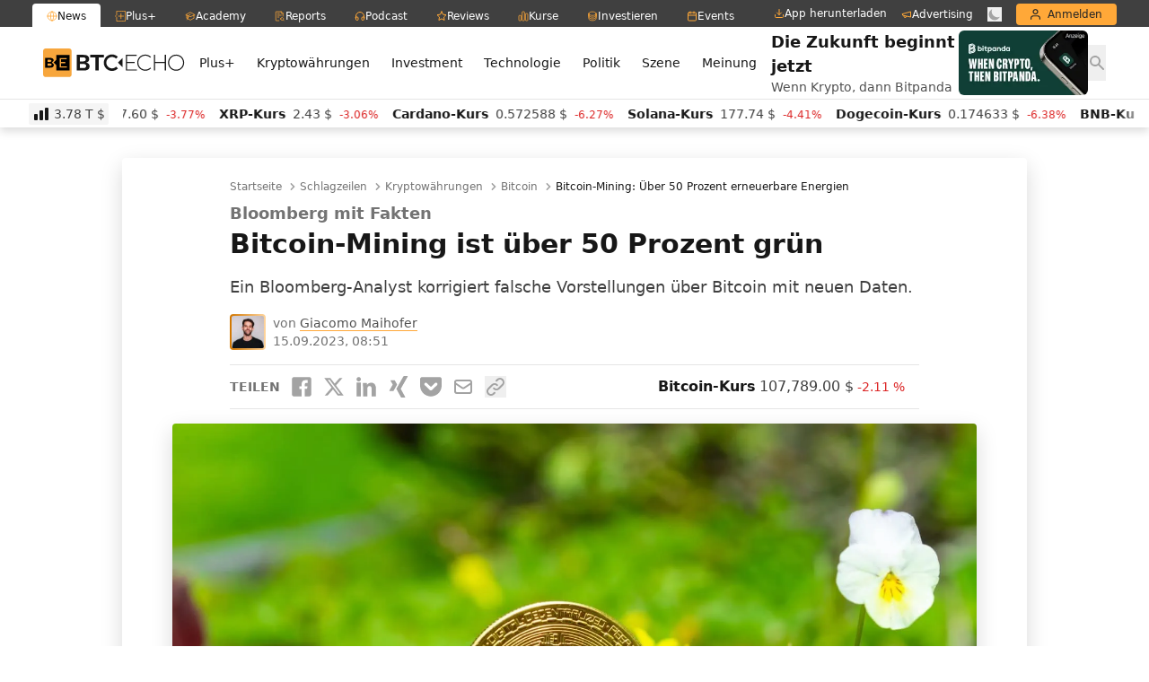

--- FILE ---
content_type: text/css; charset=UTF-8
request_url: https://www.btc-echo.de/wp-content/themes/btce30tw/assets/css/styles.css
body_size: 19202
content:
*,:after,:before{--tw-border-spacing-x:0;--tw-border-spacing-y:0;--tw-translate-x:0;--tw-translate-y:0;--tw-rotate:0;--tw-skew-x:0;--tw-skew-y:0;--tw-scale-x:1;--tw-scale-y:1;--tw-pan-x: ;--tw-pan-y: ;--tw-pinch-zoom: ;--tw-scroll-snap-strictness:proximity;--tw-gradient-from-position: ;--tw-gradient-via-position: ;--tw-gradient-to-position: ;--tw-ordinal: ;--tw-slashed-zero: ;--tw-numeric-figure: ;--tw-numeric-spacing: ;--tw-numeric-fraction: ;--tw-ring-inset: ;--tw-ring-offset-width:0px;--tw-ring-offset-color:#fff;--tw-ring-color:rgba(59,130,246,.5);--tw-ring-offset-shadow:0 0 #0000;--tw-ring-shadow:0 0 #0000;--tw-shadow:0 0 #0000;--tw-shadow-colored:0 0 #0000;--tw-blur: ;--tw-brightness: ;--tw-contrast: ;--tw-grayscale: ;--tw-hue-rotate: ;--tw-invert: ;--tw-saturate: ;--tw-sepia: ;--tw-drop-shadow: ;--tw-backdrop-blur: ;--tw-backdrop-brightness: ;--tw-backdrop-contrast: ;--tw-backdrop-grayscale: ;--tw-backdrop-hue-rotate: ;--tw-backdrop-invert: ;--tw-backdrop-opacity: ;--tw-backdrop-saturate: ;--tw-backdrop-sepia: ;--tw-contain-size: ;--tw-contain-layout: ;--tw-contain-paint: ;--tw-contain-style: }::backdrop{--tw-border-spacing-x:0;--tw-border-spacing-y:0;--tw-translate-x:0;--tw-translate-y:0;--tw-rotate:0;--tw-skew-x:0;--tw-skew-y:0;--tw-scale-x:1;--tw-scale-y:1;--tw-pan-x: ;--tw-pan-y: ;--tw-pinch-zoom: ;--tw-scroll-snap-strictness:proximity;--tw-gradient-from-position: ;--tw-gradient-via-position: ;--tw-gradient-to-position: ;--tw-ordinal: ;--tw-slashed-zero: ;--tw-numeric-figure: ;--tw-numeric-spacing: ;--tw-numeric-fraction: ;--tw-ring-inset: ;--tw-ring-offset-width:0px;--tw-ring-offset-color:#fff;--tw-ring-color:rgba(59,130,246,.5);--tw-ring-offset-shadow:0 0 #0000;--tw-ring-shadow:0 0 #0000;--tw-shadow:0 0 #0000;--tw-shadow-colored:0 0 #0000;--tw-blur: ;--tw-brightness: ;--tw-contrast: ;--tw-grayscale: ;--tw-hue-rotate: ;--tw-invert: ;--tw-saturate: ;--tw-sepia: ;--tw-drop-shadow: ;--tw-backdrop-blur: ;--tw-backdrop-brightness: ;--tw-backdrop-contrast: ;--tw-backdrop-grayscale: ;--tw-backdrop-hue-rotate: ;--tw-backdrop-invert: ;--tw-backdrop-opacity: ;--tw-backdrop-saturate: ;--tw-backdrop-sepia: ;--tw-contain-size: ;--tw-contain-layout: ;--tw-contain-paint: ;--tw-contain-style: }
/*! tailwindcss v3.4.18 | MIT License | https://tailwindcss.com*/*,:after,:before{box-sizing:border-box;border:0 solid #e5e5e5}:after,:before{--tw-content:""}:host,html{line-height:1.5;-webkit-text-size-adjust:100%;-moz-tab-size:4;-o-tab-size:4;tab-size:4;font-family:ui-sans-serif,system-ui,sans-serif,Apple Color Emoji,Segoe UI Emoji,Segoe UI Symbol,Noto Color Emoji;font-feature-settings:normal;font-variation-settings:normal;-webkit-tap-highlight-color:transparent}body{margin:0;line-height:inherit}hr{height:0;color:inherit;border-top-width:1px}abbr:where([title]){-webkit-text-decoration:underline dotted;text-decoration:underline dotted}h1,h2,h3,h4,h5,h6{font-size:inherit;font-weight:inherit}a{color:inherit;text-decoration:inherit}b,strong{font-weight:bolder}code,kbd,pre,samp{font-family:ui-monospace,SFMono-Regular,Menlo,Monaco,Consolas,Liberation Mono,Courier New,monospace;font-feature-settings:normal;font-variation-settings:normal;font-size:1em}small{font-size:80%}sub,sup{font-size:75%;line-height:0;position:relative;vertical-align:baseline}sub{bottom:-.25em}sup{top:-.5em}table{text-indent:0;border-color:inherit;border-collapse:collapse}button,input,optgroup,select,textarea{font-family:inherit;font-feature-settings:inherit;font-variation-settings:inherit;font-size:100%;font-weight:inherit;line-height:inherit;letter-spacing:inherit;color:inherit;margin:0;padding:0}button,select{text-transform:none}button,input:where([type=button]),input:where([type=reset]),input:where([type=submit]){-webkit-appearance:button;background-color:transparent;background-image:none}:-moz-focusring{outline:auto}:-moz-ui-invalid{box-shadow:none}progress{vertical-align:baseline}::-webkit-inner-spin-button,::-webkit-outer-spin-button{height:auto}[type=search]{-webkit-appearance:textfield;outline-offset:-2px}::-webkit-search-decoration{-webkit-appearance:none}::-webkit-file-upload-button{-webkit-appearance:button;font:inherit}summary{display:list-item}blockquote,dd,dl,figure,h1,h2,h3,h4,h5,h6,hr,p,pre{margin:0}fieldset{margin:0}fieldset,legend{padding:0}menu,ol,ul{list-style:none;margin:0;padding:0}dialog{padding:0}textarea{resize:vertical}input::-moz-placeholder,textarea::-moz-placeholder{opacity:1;color:#a3a3a3}input::placeholder,textarea::placeholder{opacity:1;color:#a3a3a3}[role=button],button{cursor:pointer}:disabled{cursor:default}audio,canvas,embed,iframe,img,object,svg,video{display:block;vertical-align:middle}img,video{max-width:100%;height:auto}[hidden]:where(:not([hidden=until-found])){display:none}.entry-content>.btcee-artikel-desktop-iqadtile4,.entry-content>.btcee-artikel-desktop-iqadtile41,.entry-content>.btcee-artikel-desktop-iqadtile42,.entry-content>.btcee-artikel-desktop-iqadtile43,.entry-content>.btcee-artikel-desktop-iqadtile99,.entry-content>.btcee-artikel-desktop-iqadtile991,.entry-content>.btcee-newsticker-desktop-iqadtile4{margin-left:-26.5%;display:flex;max-width:63rem!important;justify-content:center;overflow:hidden}@media (min-width:1024px){.entry-content>.btcee-artikel-desktop-iqadtile4,.entry-content>.btcee-artikel-desktop-iqadtile41,.entry-content>.btcee-artikel-desktop-iqadtile42,.entry-content>.btcee-artikel-desktop-iqadtile43,.entry-content>.btcee-artikel-desktop-iqadtile99,.entry-content>.btcee-artikel-desktop-iqadtile991,.entry-content>.btcee-newsticker-desktop-iqadtile4{width:63rem}}.entry-content .btce-ad-mob{margin-left:-1rem;margin-right:-1rem}x-cloak{display:none}[data-type=mobile]{max-width:100vw}html{scroll-behavior:smooth;scroll-padding-top:2.5em}[x-cloak]{display:none}.btce-stop:hover{animation-play-state:paused}#primary h1,#primary h2,#primary h3,#primary h4,#primary h5,#primary h6{font-family:Inter var,ui-sans-serif,system-ui,sans-serif,Apple Color Emoji,Segoe UI Emoji,Segoe UI Symbol,Noto Color Emoji;font-weight:700;--tw-text-opacity:1;color:rgb(23 23 23/var(--tw-text-opacity,1))}#primary h1:is(.bt-dark *),#primary h2:is(.bt-dark *),#primary h3:is(.bt-dark *),#primary h4:is(.bt-dark *),#primary h5:is(.bt-dark *),#primary h6:is(.bt-dark *){--tw-text-opacity:1;color:rgb(245 245 245/var(--tw-text-opacity,1))}#primary h1{margin-bottom:.25rem;font-size:1.875rem;line-height:2.25rem}@media (min-width:768px){#primary h1{margin-bottom:.5rem;font-size:2.25rem;line-height:2.5rem}}@media (min-width:1024px){#primary h1{font-size:2.25rem;line-height:2.5rem}}#primary h2{margin-bottom:.25rem;font-size:1.5rem;line-height:2rem}@media (min-width:768px){#primary h2{margin-bottom:.5rem;font-size:1.875rem;line-height:2.25rem}}@media (min-width:1024px){#primary h2{font-size:1.875rem;line-height:2.25rem}}#primary p:is(.bt-dark *){--tw-text-opacity:1;color:rgb(212 212 212/var(--tw-text-opacity,1))}.highcharts-background{--tw-bg-opacity:1;background-color:rgb(255 255 255/var(--tw-bg-opacity,1))}.highcharts-background:is(.bt-dark *){--tw-bg-opacity:1;background-color:rgb(38 38 38/var(--tw-bg-opacity,1))}.highcharts-root{--tw-text-opacity:1;color:rgb(23 23 23/var(--tw-text-opacity,1));fill:#171717}.bt-dark .highcharts-root{--tw-text-opacity:1;color:rgb(245 245 245/var(--tw-text-opacity,1));fill:#f5f5f5}.bt-dark .page-id-66376 h1.has-background-background-color{--tw-bg-opacity:1!important;background-color:rgb(38 38 38/var(--tw-bg-opacity,1))!important}.page-id-66376 #primary h1.has-background{margin-top:.5rem;margin-bottom:0;padding:.5rem}@media (min-width:1024px){.page-id-66376 #primary h1.has-background{border-top-left-radius:.125rem;border-top-right-radius:.125rem}}body.admin-bar.logged-in>header{padding-top:2rem}@media (min-width:640px){body.admin-bar.logged-in>#primary{padding-top:2rem}}body.admin-bar.logged-in>#wpadminbar{z-index:2147483642!important}.bt-noscrollbar::-webkit-scrollbar,.scrollbar-hide::-webkit-scrollbar{display:none}.bt-noscrollbar,.scrollbar-hide{-ms-overflow-style:none;scrollbar-width:none}#baguetteBox-overlay{z-index:2147483641}#baguetteBox-overlay .full-image img{max-width:90%}#sby_lightbox,.yottie.yottie-popup{z-index:2147483647!important}.bt-prose{color:var(--tw-prose-body);max-width:65ch}.bt-prose :where(p):not(:where([class~=bt-not-prose],[class~=bt-not-prose] *)){margin-top:1.25em;margin-bottom:1.25em}.bt-prose :where([class~=lead]):not(:where([class~=bt-not-prose],[class~=bt-not-prose] *)){color:var(--tw-prose-lead);font-size:1.25em;line-height:1.6;margin-top:1.2em;margin-bottom:1.2em}.bt-prose :where(a):not(:where([class~=bt-not-prose],[class~=bt-not-prose] *)){color:var(--tw-prose-links);text-decoration:underline;font-weight:500}.bt-prose :where(strong):not(:where([class~=bt-not-prose],[class~=bt-not-prose] *)){color:var(--tw-prose-bold);font-weight:600}.bt-prose :where(a strong):not(:where([class~=bt-not-prose],[class~=bt-not-prose] *)){color:inherit}.bt-prose :where(blockquote strong):not(:where([class~=bt-not-prose],[class~=bt-not-prose] *)){color:inherit}.bt-prose :where(thead th strong):not(:where([class~=bt-not-prose],[class~=bt-not-prose] *)){color:inherit}.bt-prose :where(ol):not(:where([class~=bt-not-prose],[class~=bt-not-prose] *)){list-style-type:decimal;margin-top:1.25em;margin-bottom:1.25em;padding-inline-start:1.625em}.bt-prose :where(ol[type=A]):not(:where([class~=bt-not-prose],[class~=bt-not-prose] *)){list-style-type:upper-alpha}.bt-prose :where(ol[type=a]):not(:where([class~=bt-not-prose],[class~=bt-not-prose] *)){list-style-type:lower-alpha}.bt-prose :where(ol[type=A s]):not(:where([class~=bt-not-prose],[class~=bt-not-prose] *)){list-style-type:upper-alpha}.bt-prose :where(ol[type=a s]):not(:where([class~=bt-not-prose],[class~=bt-not-prose] *)){list-style-type:lower-alpha}.bt-prose :where(ol[type=I]):not(:where([class~=bt-not-prose],[class~=bt-not-prose] *)){list-style-type:upper-roman}.bt-prose :where(ol[type=i]):not(:where([class~=bt-not-prose],[class~=bt-not-prose] *)){list-style-type:lower-roman}.bt-prose :where(ol[type=I s]):not(:where([class~=bt-not-prose],[class~=bt-not-prose] *)){list-style-type:upper-roman}.bt-prose :where(ol[type=i s]):not(:where([class~=bt-not-prose],[class~=bt-not-prose] *)){list-style-type:lower-roman}.bt-prose :where(ol[type="1"]):not(:where([class~=bt-not-prose],[class~=bt-not-prose] *)){list-style-type:decimal}.bt-prose :where(ul):not(:where([class~=bt-not-prose],[class~=bt-not-prose] *)){list-style-type:disc;margin-top:1.25em;margin-bottom:1.25em;padding-inline-start:1.625em}.bt-prose :where(ol>li):not(:where([class~=bt-not-prose],[class~=bt-not-prose] *))::marker{font-weight:400;color:var(--tw-prose-counters)}.bt-prose :where(ul>li):not(:where([class~=bt-not-prose],[class~=bt-not-prose] *))::marker{color:var(--tw-prose-bullets)}.bt-prose :where(dt):not(:where([class~=bt-not-prose],[class~=bt-not-prose] *)){color:var(--tw-prose-headings);font-weight:600;margin-top:1.25em}.bt-prose :where(hr):not(:where([class~=bt-not-prose],[class~=bt-not-prose] *)){border-color:var(--tw-prose-hr);border-top-width:1px;margin-top:3em;margin-bottom:3em}.bt-prose :where(blockquote):not(:where([class~=bt-not-prose],[class~=bt-not-prose] *)){font-weight:500;font-style:italic;color:var(--tw-prose-quotes);border-inline-start-width:.25rem;border-inline-start-color:var(--tw-prose-quote-borders);quotes:"\201C""\201D""\2018""\2019";margin-top:1.6em;margin-bottom:1.6em;padding-inline-start:1em}.bt-prose :where(blockquote p:first-of-type):not(:where([class~=bt-not-prose],[class~=bt-not-prose] *)):before{content:open-quote}.bt-prose :where(blockquote p:last-of-type):not(:where([class~=bt-not-prose],[class~=bt-not-prose] *)):after{content:close-quote}.bt-prose :where(h1):not(:where([class~=bt-not-prose],[class~=bt-not-prose] *)){color:var(--tw-prose-headings);font-weight:800;font-size:2.25em;margin-top:0;margin-bottom:.8888889em;line-height:1.1111111}.bt-prose :where(h1 strong):not(:where([class~=bt-not-prose],[class~=bt-not-prose] *)){font-weight:900;color:inherit}.bt-prose :where(h2):not(:where([class~=bt-not-prose],[class~=bt-not-prose] *)){color:var(--tw-prose-headings);font-weight:700;font-size:1.5em;margin-top:2em;margin-bottom:1em;line-height:1.3333333}.bt-prose :where(h2 strong):not(:where([class~=bt-not-prose],[class~=bt-not-prose] *)){font-weight:800;color:inherit}.bt-prose :where(h3):not(:where([class~=bt-not-prose],[class~=bt-not-prose] *)){color:var(--tw-prose-headings);font-weight:600;font-size:1.25em;margin-top:1.6em;margin-bottom:.6em;line-height:1.6}.bt-prose :where(h3 strong):not(:where([class~=bt-not-prose],[class~=bt-not-prose] *)){font-weight:700;color:inherit}.bt-prose :where(h4):not(:where([class~=bt-not-prose],[class~=bt-not-prose] *)){color:var(--tw-prose-headings);font-weight:600;margin-top:1.5em;margin-bottom:.5em;line-height:1.5}.bt-prose :where(h4 strong):not(:where([class~=bt-not-prose],[class~=bt-not-prose] *)){font-weight:700;color:inherit}.bt-prose :where(img):not(:where([class~=bt-not-prose],[class~=bt-not-prose] *)){margin-top:2em;margin-bottom:2em}.bt-prose :where(picture):not(:where([class~=bt-not-prose],[class~=bt-not-prose] *)){display:block;margin-top:2em;margin-bottom:2em}.bt-prose :where(video):not(:where([class~=bt-not-prose],[class~=bt-not-prose] *)){margin-top:2em;margin-bottom:2em}.bt-prose :where(kbd):not(:where([class~=bt-not-prose],[class~=bt-not-prose] *)){font-weight:500;font-family:inherit;color:var(--tw-prose-kbd);box-shadow:0 0 0 1px rgb(var(--tw-prose-kbd-shadows)/10%),0 3px 0 rgb(var(--tw-prose-kbd-shadows)/10%);font-size:.875em;border-radius:.3125rem;padding-top:.1875em;padding-inline-end:.375em;padding-bottom:.1875em;padding-inline-start:.375em}.bt-prose :where(code):not(:where([class~=bt-not-prose],[class~=bt-not-prose] *)){color:var(--tw-prose-code);font-weight:600;font-size:.875em}.bt-prose :where(code):not(:where([class~=bt-not-prose],[class~=bt-not-prose] *)):before{content:"`"}.bt-prose :where(code):not(:where([class~=bt-not-prose],[class~=bt-not-prose] *)):after{content:"`"}.bt-prose :where(a code):not(:where([class~=bt-not-prose],[class~=bt-not-prose] *)){color:inherit}.bt-prose :where(h1 code):not(:where([class~=bt-not-prose],[class~=bt-not-prose] *)){color:inherit}.bt-prose :where(h2 code):not(:where([class~=bt-not-prose],[class~=bt-not-prose] *)){color:inherit;font-size:.875em}.bt-prose :where(h3 code):not(:where([class~=bt-not-prose],[class~=bt-not-prose] *)){color:inherit;font-size:.9em}.bt-prose :where(h4 code):not(:where([class~=bt-not-prose],[class~=bt-not-prose] *)){color:inherit}.bt-prose :where(blockquote code):not(:where([class~=bt-not-prose],[class~=bt-not-prose] *)){color:inherit}.bt-prose :where(thead th code):not(:where([class~=bt-not-prose],[class~=bt-not-prose] *)){color:inherit}.bt-prose :where(pre):not(:where([class~=bt-not-prose],[class~=bt-not-prose] *)){color:var(--tw-prose-pre-code);background-color:var(--tw-prose-pre-bg);overflow-x:auto;font-weight:400;font-size:.875em;line-height:1.7142857;margin-top:1.7142857em;margin-bottom:1.7142857em;border-radius:.375rem;padding-top:.8571429em;padding-inline-end:1.1428571em;padding-bottom:.8571429em;padding-inline-start:1.1428571em}.bt-prose :where(pre code):not(:where([class~=bt-not-prose],[class~=bt-not-prose] *)){background-color:transparent;border-width:0;border-radius:0;padding:0;font-weight:inherit;color:inherit;font-size:inherit;font-family:inherit;line-height:inherit}.bt-prose :where(pre code):not(:where([class~=bt-not-prose],[class~=bt-not-prose] *)):before{content:none}.bt-prose :where(pre code):not(:where([class~=bt-not-prose],[class~=bt-not-prose] *)):after{content:none}.bt-prose :where(table):not(:where([class~=bt-not-prose],[class~=bt-not-prose] *)){width:100%;table-layout:auto;margin-top:2em;margin-bottom:2em;font-size:.875em;line-height:1.7142857}.bt-prose :where(thead):not(:where([class~=bt-not-prose],[class~=bt-not-prose] *)){border-bottom-width:1px;border-bottom-color:var(--tw-prose-th-borders)}.bt-prose :where(thead th):not(:where([class~=bt-not-prose],[class~=bt-not-prose] *)){color:var(--tw-prose-headings);font-weight:600;vertical-align:bottom;padding-inline-end:.5714286em;padding-bottom:.5714286em;padding-inline-start:.5714286em}.bt-prose :where(tbody tr):not(:where([class~=bt-not-prose],[class~=bt-not-prose] *)){border-bottom-width:1px;border-bottom-color:var(--tw-prose-td-borders)}.bt-prose :where(tbody tr:last-child):not(:where([class~=bt-not-prose],[class~=bt-not-prose] *)){border-bottom-width:0}.bt-prose :where(tbody td):not(:where([class~=bt-not-prose],[class~=bt-not-prose] *)){vertical-align:baseline}.bt-prose :where(tfoot):not(:where([class~=bt-not-prose],[class~=bt-not-prose] *)){border-top-width:1px;border-top-color:var(--tw-prose-th-borders)}.bt-prose :where(tfoot td):not(:where([class~=bt-not-prose],[class~=bt-not-prose] *)){vertical-align:top}.bt-prose :where(th,td):not(:where([class~=bt-not-prose],[class~=bt-not-prose] *)){text-align:start}.bt-prose :where(figure>*):not(:where([class~=bt-not-prose],[class~=bt-not-prose] *)){margin-top:0;margin-bottom:0}.bt-prose :where(figcaption):not(:where([class~=bt-not-prose],[class~=bt-not-prose] *)){color:var(--tw-prose-captions);font-size:.875em;line-height:1.4285714;margin-top:.8571429em}.bt-prose{--tw-prose-body:#374151;--tw-prose-headings:#111827;--tw-prose-lead:#4b5563;--tw-prose-links:#111827;--tw-prose-bold:#111827;--tw-prose-counters:#6b7280;--tw-prose-bullets:#d1d5db;--tw-prose-hr:#e5e7eb;--tw-prose-quotes:#111827;--tw-prose-quote-borders:#e5e7eb;--tw-prose-captions:#6b7280;--tw-prose-kbd:#111827;--tw-prose-kbd-shadows:17 24 39;--tw-prose-code:#111827;--tw-prose-pre-code:#e5e7eb;--tw-prose-pre-bg:#1f2937;--tw-prose-th-borders:#d1d5db;--tw-prose-td-borders:#e5e7eb;--tw-prose-invert-body:#d1d5db;--tw-prose-invert-headings:#fff;--tw-prose-invert-lead:#9ca3af;--tw-prose-invert-links:#fff;--tw-prose-invert-bold:#fff;--tw-prose-invert-counters:#9ca3af;--tw-prose-invert-bullets:#4b5563;--tw-prose-invert-hr:#374151;--tw-prose-invert-quotes:#f3f4f6;--tw-prose-invert-quote-borders:#374151;--tw-prose-invert-captions:#9ca3af;--tw-prose-invert-kbd:#fff;--tw-prose-invert-kbd-shadows:255 255 255;--tw-prose-invert-code:#fff;--tw-prose-invert-pre-code:#d1d5db;--tw-prose-invert-pre-bg:rgba(0,0,0,.5);--tw-prose-invert-th-borders:#4b5563;--tw-prose-invert-td-borders:#374151;font-size:1rem;line-height:1.75}.bt-prose :where(picture>img):not(:where([class~=bt-not-prose],[class~=bt-not-prose] *)){margin-top:0;margin-bottom:0}.bt-prose :where(li):not(:where([class~=bt-not-prose],[class~=bt-not-prose] *)){margin-top:.5em;margin-bottom:.5em}.bt-prose :where(ol>li):not(:where([class~=bt-not-prose],[class~=bt-not-prose] *)){padding-inline-start:.375em}.bt-prose :where(ul>li):not(:where([class~=bt-not-prose],[class~=bt-not-prose] *)){padding-inline-start:.375em}.bt-prose :where(.bt-prose>ul>li p):not(:where([class~=bt-not-prose],[class~=bt-not-prose] *)){margin-top:.75em;margin-bottom:.75em}.bt-prose :where(.bt-prose>ul>li>p:first-child):not(:where([class~=bt-not-prose],[class~=bt-not-prose] *)){margin-top:1.25em}.bt-prose :where(.bt-prose>ul>li>p:last-child):not(:where([class~=bt-not-prose],[class~=bt-not-prose] *)){margin-bottom:1.25em}.bt-prose :where(.bt-prose>ol>li>p:first-child):not(:where([class~=bt-not-prose],[class~=bt-not-prose] *)){margin-top:1.25em}.bt-prose :where(.bt-prose>ol>li>p:last-child):not(:where([class~=bt-not-prose],[class~=bt-not-prose] *)){margin-bottom:1.25em}.bt-prose :where(ul ul,ul ol,ol ul,ol ol):not(:where([class~=bt-not-prose],[class~=bt-not-prose] *)){margin-top:.75em;margin-bottom:.75em}.bt-prose :where(dl):not(:where([class~=bt-not-prose],[class~=bt-not-prose] *)){margin-top:1.25em;margin-bottom:1.25em}.bt-prose :where(dd):not(:where([class~=bt-not-prose],[class~=bt-not-prose] *)){margin-top:.5em;padding-inline-start:1.625em}.bt-prose :where(hr+*):not(:where([class~=bt-not-prose],[class~=bt-not-prose] *)){margin-top:0}.bt-prose :where(h2+*):not(:where([class~=bt-not-prose],[class~=bt-not-prose] *)){margin-top:0}.bt-prose :where(h3+*):not(:where([class~=bt-not-prose],[class~=bt-not-prose] *)){margin-top:0}.bt-prose :where(h4+*):not(:where([class~=bt-not-prose],[class~=bt-not-prose] *)){margin-top:0}.bt-prose :where(thead th:first-child):not(:where([class~=bt-not-prose],[class~=bt-not-prose] *)){padding-inline-start:0}.bt-prose :where(thead th:last-child):not(:where([class~=bt-not-prose],[class~=bt-not-prose] *)){padding-inline-end:0}.bt-prose :where(tbody td,tfoot td):not(:where([class~=bt-not-prose],[class~=bt-not-prose] *)){padding-top:.5714286em;padding-inline-end:.5714286em;padding-bottom:.5714286em;padding-inline-start:.5714286em}.bt-prose :where(tbody td:first-child,tfoot td:first-child):not(:where([class~=bt-not-prose],[class~=bt-not-prose] *)){padding-inline-start:0}.bt-prose :where(tbody td:last-child,tfoot td:last-child):not(:where([class~=bt-not-prose],[class~=bt-not-prose] *)){padding-inline-end:0}.bt-prose :where(figure):not(:where([class~=bt-not-prose],[class~=bt-not-prose] *)){margin-top:2em;margin-bottom:2em}.bt-prose :where(.bt-prose>:first-child):not(:where([class~=bt-not-prose],[class~=bt-not-prose] *)){margin-top:0}.bt-prose :where(.bt-prose>:last-child):not(:where([class~=bt-not-prose],[class~=bt-not-prose] *)){margin-bottom:0}.bt-prose-sm{font-size:.875rem;line-height:1.7142857}.bt-prose-sm :where(p):not(:where([class~=bt-not-prose],[class~=bt-not-prose] *)){margin-top:1.1428571em;margin-bottom:1.1428571em}.bt-prose-sm :where([class~=lead]):not(:where([class~=bt-not-prose],[class~=bt-not-prose] *)){font-size:1.2857143em;line-height:1.5555556;margin-top:.8888889em;margin-bottom:.8888889em}.bt-prose-sm :where(blockquote):not(:where([class~=bt-not-prose],[class~=bt-not-prose] *)){margin-top:1.3333333em;margin-bottom:1.3333333em;padding-inline-start:1.1111111em}.bt-prose-sm :where(h1):not(:where([class~=bt-not-prose],[class~=bt-not-prose] *)){font-size:2.1428571em;margin-top:0;margin-bottom:.8em;line-height:1.2}.bt-prose-sm :where(h2):not(:where([class~=bt-not-prose],[class~=bt-not-prose] *)){font-size:1.4285714em;margin-top:1.6em;margin-bottom:.8em;line-height:1.4}.bt-prose-sm :where(h3):not(:where([class~=bt-not-prose],[class~=bt-not-prose] *)){font-size:1.2857143em;margin-top:1.5555556em;margin-bottom:.4444444em;line-height:1.5555556}.bt-prose-sm :where(h4):not(:where([class~=bt-not-prose],[class~=bt-not-prose] *)){margin-top:1.4285714em;margin-bottom:.5714286em;line-height:1.4285714}.bt-prose-sm :where(img):not(:where([class~=bt-not-prose],[class~=bt-not-prose] *)){margin-top:1.7142857em;margin-bottom:1.7142857em}.bt-prose-sm :where(picture):not(:where([class~=bt-not-prose],[class~=bt-not-prose] *)){margin-top:1.7142857em;margin-bottom:1.7142857em}.bt-prose-sm :where(picture>img):not(:where([class~=bt-not-prose],[class~=bt-not-prose] *)){margin-top:0;margin-bottom:0}.bt-prose-sm :where(video):not(:where([class~=bt-not-prose],[class~=bt-not-prose] *)){margin-top:1.7142857em;margin-bottom:1.7142857em}.bt-prose-sm :where(kbd):not(:where([class~=bt-not-prose],[class~=bt-not-prose] *)){font-size:.8571429em;border-radius:.3125rem;padding-top:.1428571em;padding-inline-end:.3571429em;padding-bottom:.1428571em;padding-inline-start:.3571429em}.bt-prose-sm :where(code):not(:where([class~=bt-not-prose],[class~=bt-not-prose] *)){font-size:.8571429em}.bt-prose-sm :where(h2 code):not(:where([class~=bt-not-prose],[class~=bt-not-prose] *)){font-size:.9em}.bt-prose-sm :where(h3 code):not(:where([class~=bt-not-prose],[class~=bt-not-prose] *)){font-size:.8888889em}.bt-prose-sm :where(pre):not(:where([class~=bt-not-prose],[class~=bt-not-prose] *)){font-size:.8571429em;line-height:1.6666667;margin-top:1.6666667em;margin-bottom:1.6666667em;border-radius:.25rem;padding-top:.6666667em;padding-inline-end:1em;padding-bottom:.6666667em;padding-inline-start:1em}.bt-prose-sm :where(ol):not(:where([class~=bt-not-prose],[class~=bt-not-prose] *)){margin-top:1.1428571em;margin-bottom:1.1428571em;padding-inline-start:1.5714286em}.bt-prose-sm :where(ul):not(:where([class~=bt-not-prose],[class~=bt-not-prose] *)){margin-top:1.1428571em;margin-bottom:1.1428571em;padding-inline-start:1.5714286em}.bt-prose-sm :where(li):not(:where([class~=bt-not-prose],[class~=bt-not-prose] *)){margin-top:.2857143em;margin-bottom:.2857143em}.bt-prose-sm :where(ol>li):not(:where([class~=bt-not-prose],[class~=bt-not-prose] *)){padding-inline-start:.4285714em}.bt-prose-sm :where(ul>li):not(:where([class~=bt-not-prose],[class~=bt-not-prose] *)){padding-inline-start:.4285714em}.bt-prose-sm :where(.bt-prose-sm>ul>li p):not(:where([class~=bt-not-prose],[class~=bt-not-prose] *)){margin-top:.5714286em;margin-bottom:.5714286em}.bt-prose-sm :where(.bt-prose-sm>ul>li>p:first-child):not(:where([class~=bt-not-prose],[class~=bt-not-prose] *)){margin-top:1.1428571em}.bt-prose-sm :where(.bt-prose-sm>ul>li>p:last-child):not(:where([class~=bt-not-prose],[class~=bt-not-prose] *)){margin-bottom:1.1428571em}.bt-prose-sm :where(.bt-prose-sm>ol>li>p:first-child):not(:where([class~=bt-not-prose],[class~=bt-not-prose] *)){margin-top:1.1428571em}.bt-prose-sm :where(.bt-prose-sm>ol>li>p:last-child):not(:where([class~=bt-not-prose],[class~=bt-not-prose] *)){margin-bottom:1.1428571em}.bt-prose-sm :where(ul ul,ul ol,ol ul,ol ol):not(:where([class~=bt-not-prose],[class~=bt-not-prose] *)){margin-top:.5714286em;margin-bottom:.5714286em}.bt-prose-sm :where(dl):not(:where([class~=bt-not-prose],[class~=bt-not-prose] *)){margin-top:1.1428571em;margin-bottom:1.1428571em}.bt-prose-sm :where(dt):not(:where([class~=bt-not-prose],[class~=bt-not-prose] *)){margin-top:1.1428571em}.bt-prose-sm :where(dd):not(:where([class~=bt-not-prose],[class~=bt-not-prose] *)){margin-top:.2857143em;padding-inline-start:1.5714286em}.bt-prose-sm :where(hr):not(:where([class~=bt-not-prose],[class~=bt-not-prose] *)){margin-top:2.8571429em;margin-bottom:2.8571429em}.bt-prose-sm :where(hr+*):not(:where([class~=bt-not-prose],[class~=bt-not-prose] *)){margin-top:0}.bt-prose-sm :where(h2+*):not(:where([class~=bt-not-prose],[class~=bt-not-prose] *)){margin-top:0}.bt-prose-sm :where(h3+*):not(:where([class~=bt-not-prose],[class~=bt-not-prose] *)){margin-top:0}.bt-prose-sm :where(h4+*):not(:where([class~=bt-not-prose],[class~=bt-not-prose] *)){margin-top:0}.bt-prose-sm :where(table):not(:where([class~=bt-not-prose],[class~=bt-not-prose] *)){font-size:.8571429em;line-height:1.5}.bt-prose-sm :where(thead th):not(:where([class~=bt-not-prose],[class~=bt-not-prose] *)){padding-inline-end:1em;padding-bottom:.6666667em;padding-inline-start:1em}.bt-prose-sm :where(thead th:first-child):not(:where([class~=bt-not-prose],[class~=bt-not-prose] *)){padding-inline-start:0}.bt-prose-sm :where(thead th:last-child):not(:where([class~=bt-not-prose],[class~=bt-not-prose] *)){padding-inline-end:0}.bt-prose-sm :where(tbody td,tfoot td):not(:where([class~=bt-not-prose],[class~=bt-not-prose] *)){padding-top:.6666667em;padding-inline-end:1em;padding-bottom:.6666667em;padding-inline-start:1em}.bt-prose-sm :where(tbody td:first-child,tfoot td:first-child):not(:where([class~=bt-not-prose],[class~=bt-not-prose] *)){padding-inline-start:0}.bt-prose-sm :where(tbody td:last-child,tfoot td:last-child):not(:where([class~=bt-not-prose],[class~=bt-not-prose] *)){padding-inline-end:0}.bt-prose-sm :where(figure):not(:where([class~=bt-not-prose],[class~=bt-not-prose] *)){margin-top:1.7142857em;margin-bottom:1.7142857em}.bt-prose-sm :where(figure>*):not(:where([class~=bt-not-prose],[class~=bt-not-prose] *)){margin-top:0;margin-bottom:0}.bt-prose-sm :where(figcaption):not(:where([class~=bt-not-prose],[class~=bt-not-prose] *)){font-size:.8571429em;line-height:1.3333333;margin-top:.6666667em}.bt-prose-sm :where(.bt-prose-sm>:first-child):not(:where([class~=bt-not-prose],[class~=bt-not-prose] *)){margin-top:0}.bt-prose-sm :where(.bt-prose-sm>:last-child):not(:where([class~=bt-not-prose],[class~=bt-not-prose] *)){margin-bottom:0}.bt-prose-neutral{--tw-prose-body:#404040;--tw-prose-headings:#171717;--tw-prose-lead:#525252;--tw-prose-links:#171717;--tw-prose-bold:#171717;--tw-prose-counters:#737373;--tw-prose-bullets:#d4d4d4;--tw-prose-hr:#e5e5e5;--tw-prose-quotes:#171717;--tw-prose-quote-borders:#e5e5e5;--tw-prose-captions:#737373;--tw-prose-kbd:#171717;--tw-prose-kbd-shadows:23 23 23;--tw-prose-code:#171717;--tw-prose-pre-code:#e5e5e5;--tw-prose-pre-bg:#262626;--tw-prose-th-borders:#d4d4d4;--tw-prose-td-borders:#e5e5e5;--tw-prose-invert-body:#d4d4d4;--tw-prose-invert-headings:#fff;--tw-prose-invert-lead:#a3a3a3;--tw-prose-invert-links:#fff;--tw-prose-invert-bold:#fff;--tw-prose-invert-counters:#a3a3a3;--tw-prose-invert-bullets:#525252;--tw-prose-invert-hr:#404040;--tw-prose-invert-quotes:#f5f5f5;--tw-prose-invert-quote-borders:#404040;--tw-prose-invert-captions:#a3a3a3;--tw-prose-invert-kbd:#fff;--tw-prose-invert-kbd-shadows:255 255 255;--tw-prose-invert-code:#fff;--tw-prose-invert-pre-code:#d4d4d4;--tw-prose-invert-pre-bg:rgba(0,0,0,.5);--tw-prose-invert-th-borders:#525252;--tw-prose-invert-td-borders:#404040}.entry-content>.alignfull{max-width:none}@media (min-width:1024px){.entry-content>.alignfull{max-width:56rem}}#primary-menu .menu-item a{font-weight:600;--tw-text-opacity:1;color:rgb(82 82 82/var(--tw-text-opacity,1));transition-property:color,background-color,border-color,text-decoration-color,fill,stroke;transition-timing-function:cubic-bezier(.4,0,.2,1);transition-duration:.15s;transition-timing-function:cubic-bezier(.4,0,1,1)}#primary-menu .menu-item a:hover{--tw-text-opacity:1;color:rgb(255 168 56/var(--tw-text-opacity,1))}#primary-menu .menu-item a:is(.bt-dark *){--tw-text-opacity:1;color:rgb(163 163 163/var(--tw-text-opacity,1))}#primary-menu .menu-item a:hover:is(.bt-dark *){--tw-text-opacity:1;color:rgb(255 168 56/var(--tw-text-opacity,1))}#primary-menu .menu-item button{display:inline-flex;-webkit-appearance:none;-moz-appearance:none;appearance:none;align-items:center;font-weight:600;--tw-text-opacity:1;color:rgb(82 82 82/var(--tw-text-opacity,1));transition-property:color,background-color,border-color,text-decoration-color,fill,stroke;transition-timing-function:cubic-bezier(.4,0,.2,1);transition-duration:.15s;transition-timing-function:cubic-bezier(.4,0,1,1)}#primary-menu .menu-item button:hover{--tw-text-opacity:1;color:rgb(255 168 56/var(--tw-text-opacity,1))}#primary-menu .menu-item button:focus{outline:2px solid transparent;outline-offset:2px}#primary-menu .menu-item button:is(.bt-dark *){--tw-text-opacity:1;color:rgb(163 163 163/var(--tw-text-opacity,1))}#primary-menu .menu-item button:hover:is(.bt-dark *){--tw-text-opacity:1;color:rgb(255 168 56/var(--tw-text-opacity,1))}#fixed-menu .menu-item-has-children,#primary-menu .menu-item-has-children{position:relative}#primary-menu .menu-item-has-children .sub-menu{position:absolute;left:0;top:2.25rem;z-index:40;min-width:112px}#primary-menu .menu-item-has-children .sub-menu>:not([hidden])~:not([hidden]){--tw-divide-y-reverse:0;border-top-width:calc(1px*(1 - var(--tw-divide-y-reverse)));border-bottom-width:calc(1px*var(--tw-divide-y-reverse));border-style:dashed;--tw-divide-opacity:1;border-color:rgb(229 229 229/var(--tw-divide-opacity,1))}#primary-menu .menu-item-has-children .sub-menu{border-bottom-right-radius:.125rem;border-bottom-left-radius:.125rem;--tw-bg-opacity:1;background-color:rgb(255 255 255/var(--tw-bg-opacity,1));--tw-shadow:0 1px 3px 0 rgba(0,0,0,.1),0 1px 2px -1px rgba(0,0,0,.1);--tw-shadow-colored:0 1px 3px 0 var(--tw-shadow-color),0 1px 2px -1px var(--tw-shadow-color);box-shadow:var(--tw-ring-offset-shadow,0 0 #0000),var(--tw-ring-shadow,0 0 #0000),var(--tw-shadow)}#primary-menu .menu-item-has-children .sub-menu:is(.bt-dark *){--tw-bg-opacity:1;background-color:rgb(64 64 64/var(--tw-bg-opacity,1))}#primary-menu .menu-item-has-children .sub-menu:hover:is(.bt-dark *){--tw-text-opacity:1;color:rgb(255 168 56/var(--tw-text-opacity,1))}#primary-menu .menu-item-has-children .sub-menu a{display:block;white-space:nowrap;padding:.5rem;font-size:.875rem;line-height:1.25rem;font-weight:600;--tw-text-opacity:1;color:rgb(115 115 115/var(--tw-text-opacity,1))}#primary-menu .menu-item-has-children .sub-menu a:hover{--tw-text-opacity:1;color:rgb(255 168 56/var(--tw-text-opacity,1))}#primary-menu .menu-item-has-children .sub-menu a:is(.bt-dark *){--tw-text-opacity:1;color:rgb(212 212 212/var(--tw-text-opacity,1))}#fixed-menu .menu-item a{font-weight:600;--tw-text-opacity:1;color:rgb(23 23 23/var(--tw-text-opacity,1));transition-property:color,background-color,border-color,text-decoration-color,fill,stroke;transition-timing-function:cubic-bezier(.4,0,.2,1);transition-duration:.15s;transition-timing-function:cubic-bezier(.4,0,1,1)}#fixed-menu .menu-item a:hover{--tw-text-opacity:1;color:rgb(245 245 245/var(--tw-text-opacity,1))}#fixed-menu .menu-item button{display:inline-flex;-webkit-appearance:none;-moz-appearance:none;appearance:none;align-items:center;font-weight:600;--tw-text-opacity:1;color:rgb(23 23 23/var(--tw-text-opacity,1));transition-property:color,background-color,border-color,text-decoration-color,fill,stroke;transition-timing-function:cubic-bezier(.4,0,.2,1);transition-duration:.15s;transition-timing-function:cubic-bezier(.4,0,1,1)}#fixed-menu .menu-item button:hover{--tw-text-opacity:1;color:rgb(245 245 245/var(--tw-text-opacity,1))}#fixed-menu .menu-item button:focus{outline:2px solid transparent;outline-offset:2px}#fixed-menu .menu-item-has-children .sub-menu{position:absolute;left:0;top:2.25rem;z-index:40;min-width:112px}#fixed-menu .menu-item-has-children .sub-menu>:not([hidden])~:not([hidden]){--tw-divide-y-reverse:0;border-top-width:calc(1px*(1 - var(--tw-divide-y-reverse)));border-bottom-width:calc(1px*var(--tw-divide-y-reverse));border-style:dashed;--tw-divide-opacity:1;border-color:rgb(229 229 229/var(--tw-divide-opacity,1))}#fixed-menu .menu-item-has-children .sub-menu{border-bottom-right-radius:.125rem;border-bottom-left-radius:.125rem;--tw-bg-opacity:1;background-color:rgb(255 255 255/var(--tw-bg-opacity,1));--tw-shadow:0 1px 3px 0 rgba(0,0,0,.1),0 1px 2px -1px rgba(0,0,0,.1);--tw-shadow-colored:0 1px 3px 0 var(--tw-shadow-color),0 1px 2px -1px var(--tw-shadow-color);box-shadow:var(--tw-ring-offset-shadow,0 0 #0000),var(--tw-ring-shadow,0 0 #0000),var(--tw-shadow)}#fixed-menu .menu-item-has-children .sub-menu a{display:block;white-space:nowrap;padding:.5rem;font-size:.875rem;line-height:1.25rem;font-weight:600;--tw-text-opacity:1;color:rgb(115 115 115/var(--tw-text-opacity,1))}#fixed-menu .menu-item-has-children .sub-menu a:hover{--tw-text-opacity:1;color:rgb(255 168 56/var(--tw-text-opacity,1))}#secondary .btc-secondary-item a{display:block;padding:.5rem;font-size:.875rem;line-height:1.25rem;font-weight:500;--tw-text-opacity:1;color:rgb(82 82 82/var(--tw-text-opacity,1))}#secondary .btc-secondary-item a:hover{--tw-text-opacity:1;color:rgb(255 146 5/var(--tw-text-opacity,1))}#secondary .btc-secondary-item a:is(.bt-dark *){--tw-text-opacity:1;color:rgb(163 163 163/var(--tw-text-opacity,1))}#secondary .btc-secondary-item a:hover:is(.bt-dark *){--tw-text-opacity:1;color:rgb(255 168 56/var(--tw-text-opacity,1))}.page .btce30tw-breadcrumbs{overflow-x:auto;overflow-y:hidden}.btce30tw-breadcrumbs li,.btce30tw-breadcrumbs li span,.btce30tw-breadcrumbs span{display:flex;align-items:center}.btce30tw-breadcrumbs span.breadcrumb_last{white-space:nowrap}.btce30tw-breadcrumbs a,.btce30tw-breadcrumbs li a{white-space:nowrap;font-size:.75rem;line-height:1rem;--tw-text-opacity:1;color:rgb(115 115 115/var(--tw-text-opacity,1))}.btce30tw-breadcrumbs a:hover,.btce30tw-breadcrumbs li a:hover{--tw-text-opacity:1;color:rgb(64 64 64/var(--tw-text-opacity,1))}.btce30tw-breadcrumbs a:is(.bt-dark *),.btce30tw-breadcrumbs li a:is(.bt-dark *){--tw-text-opacity:1;color:rgb(212 212 212/var(--tw-text-opacity,1))}.btce30tw-breadcrumbs a:hover:is(.bt-dark *),.btce30tw-breadcrumbs li a:hover:is(.bt-dark *){--tw-text-opacity:1;color:rgb(163 163 163/var(--tw-text-opacity,1))}.btce30tw-breadcrumbs .breadcrumb_last{white-space:nowrap;font-size:.75rem;line-height:1rem}.entry-content .btce-ad-mob--ctn,.entry-content .btcee-artikel-mobile-iqadtile3 .ad-container,.entry-content .btcee-artikel-mobile-iqadtile4 .ad-container,.entry-content .btcee-artikel-mobile-iqadtile41 .ad-container,.entry-content .btcee-artikel-mobile-iqadtile42 .ad-container,.entry-content .btcee-artikel-mobile-iqadtile43 .ad-container{min-height:600px}@media (min-width:1024px){.entry-content .btce-ad-mob--ctn,.entry-content .btcee-artikel-mobile-iqadtile3 .ad-container,.entry-content .btcee-artikel-mobile-iqadtile4 .ad-container,.entry-content .btcee-artikel-mobile-iqadtile41 .ad-container,.entry-content .btcee-artikel-mobile-iqadtile42 .ad-container,.entry-content .btcee-artikel-mobile-iqadtile43 .ad-container{min-height:0}}.btc-magazin-teaser-bg{background-image:linear-gradient(to bottom,var(--tw-gradient-stops));--tw-gradient-from:hsla(0,0%,100%,.7) var(--tw-gradient-from-position);--tw-gradient-to:hsla(0,0%,100%,0) var(--tw-gradient-to-position);--tw-gradient-stops:var(--tw-gradient-from),var(--tw-gradient-to);--tw-gradient-to:#fff var(--tw-gradient-to-position)}.btc-magazin-teaser-bg:is(.bt-dark *){--tw-gradient-from:hsla(0,0%,9%,.8) var(--tw-gradient-from-position);--tw-gradient-to:hsla(0,0%,9%,0) var(--tw-gradient-to-position);--tw-gradient-stops:var(--tw-gradient-from),var(--tw-gradient-to);--tw-gradient-to:#171717 var(--tw-gradient-to-position)}.btc-teaser a{font-weight:600;--tw-text-opacity:1;color:rgb(23 23 23/var(--tw-text-opacity,1));text-decoration-line:underline;text-decoration-color:#ffa838;text-underline-offset:1px}.btc-teaser a:hover{--tw-text-opacity:1;color:rgb(255 146 5/var(--tw-text-opacity,1))}.btc-teaser a:is(.bt-dark *){--tw-text-opacity:1;color:rgb(255 255 255/var(--tw-text-opacity,1))}.btc-teaser a:hover:is(.bt-dark *){--tw-text-opacity:1;color:rgb(255 146 5/var(--tw-text-opacity,1))}.mc4wp-alert{border-radius:.25rem;border-width:1px;--tw-border-opacity:1;border-color:rgb(212 212 212/var(--tw-border-opacity,1));padding:1rem;font-size:.875rem;line-height:1.25rem;font-weight:500}.mc4wp-alert .mc4wp-success{--tw-border-opacity:1;border-color:rgb(52 211 153/var(--tw-border-opacity,1));--tw-bg-opacity:1;background-color:rgb(209 250 229/var(--tw-bg-opacity,1));--tw-text-opacity:1;color:rgb(4 120 87/var(--tw-text-opacity,1))}#colophon .menu{margin-top:1rem}#colophon .menu>:not([hidden])~:not([hidden]){--tw-space-y-reverse:0;margin-top:calc(.5rem*(1 - var(--tw-space-y-reverse)));margin-bottom:calc(.5rem*var(--tw-space-y-reverse))}#colophon .menu li a{font-size:1rem;line-height:1.5rem;--tw-text-opacity:1;color:rgb(163 163 163/var(--tw-text-opacity,1))}#colophon .menu li a:hover{--tw-text-opacity:1;color:rgb(212 212 212/var(--tw-text-opacity,1))}.bt-sr-only{position:absolute;width:1px;height:1px;padding:0;margin:-1px;overflow:hidden;clip:rect(0,0,0,0);white-space:nowrap;border-width:0}.bt-pointer-events-none{pointer-events:none}.bt-fixed{position:fixed}.bt-absolute{position:absolute}.bt-relative{position:relative}.bt-sticky{position:sticky}.bt-inset-0{inset:0}.bt-inset-x-0{left:0;right:0}.bt-inset-y-0{top:0;bottom:0}.bt--bottom-12{bottom:-3rem}.bt--bottom-2{bottom:-.5rem}.bt--left-1{left:-.25rem}.bt--left-2{left:-.5rem}.bt--left-\[25\%\]{left:-25%}.bt--right-2{right:-.5rem}.bt--right-40{right:-10rem}.bt--top-1{top:-.25rem}.bt--top-10{top:-2.5rem}.bt--top-12{top:-3rem}.bt--top-5{top:-1.25rem}.bt-bottom-0{bottom:0}.bt-bottom-1{bottom:.25rem}.bt-bottom-12{bottom:3rem}.bt-bottom-14{bottom:3.5rem}.bt-bottom-4{bottom:1rem}.bt-left-0{left:0}.bt-left-10{left:2.5rem}.bt-left-2{left:.5rem}.bt-left-3{left:.75rem}.bt-left-4{left:1rem}.bt-left-6{left:1.5rem}.bt-left-\[calc\(50\%-160px\)\]{left:calc(50% - 160px)}.bt-left-\[calc\(50\%-170px\)\]{left:calc(50% - 170px)}.bt-left-\[calc\(50\%-2px\)\]{left:calc(50% - 2px)}.bt-right-0{right:0}.bt-right-1{right:.25rem}.bt-top-0{top:0}.bt-top-1{top:.25rem}.bt-top-1\.5{top:.375rem}.bt-top-10{top:2.5rem}.bt-top-12{top:3rem}.bt-top-24{top:6rem}.bt-top-3{top:.75rem}.bt-top-32{top:8rem}.bt-top-4{top:1rem}.bt-top-40{top:10rem}.bt-top-8{top:2rem}.bt-top-9{top:2.25rem}.bt-top-\[-1\.5rem\]{top:-1.5rem}.bt-top-\[27px\]{top:27px}.bt-top-\[30px\]{top:30px}.bt-top-\[34px\]{top:34px}.bt-top-\[42px\]{top:42px}.bt-top-\[50\%\]{top:50%}.bt-top-\[94px\]{top:94px}.bt-top-px{top:1px}.bt-isolate{isolation:isolate}.bt-z-0{z-index:0}.bt-z-10{z-index:10}.bt-z-20{z-index:20}.bt-z-30{z-index:30}.bt-z-40{z-index:40}.bt-z-50{z-index:50}.bt-z-\[100\]{z-index:100}.bt-z-\[15\]{z-index:15}.bt-z-\[1\]{z-index:1}.bt-z-\[2147483640\]{z-index:2147483640}.bt-z-\[2\]{z-index:2}.bt-z-\[999999\]{z-index:999999}.bt-z-\[99999\]{z-index:99999}.bt-z-\[9999\]{z-index:9999}.bt-z-\[999\]{z-index:999}.bt-col-span-1{grid-column:span 1/span 1}.bt-col-span-2{grid-column:span 2/span 2}.bt-col-span-3{grid-column:span 3/span 3}.bt-col-span-4{grid-column:span 4/span 4}.bt-col-start-2{grid-column-start:2}.bt-float-left{float:left}.bt-m-0{margin:0}.bt--mx-4{margin-left:-1rem;margin-right:-1rem}.bt-mx-2{margin-left:.5rem;margin-right:.5rem}.bt-mx-4{margin-left:1rem;margin-right:1rem}.bt-mx-8{margin-left:2rem;margin-right:2rem}.bt-mx-\[-0\.5rem\]{margin-left:-.5rem;margin-right:-.5rem}.bt-mx-auto{margin-left:auto;margin-right:auto}.bt-mx-px{margin-left:1px;margin-right:1px}.bt-my-1{margin-top:.25rem;margin-bottom:.25rem}.bt-my-2{margin-top:.5rem;margin-bottom:.5rem}.bt-my-4{margin-top:1rem;margin-bottom:1rem}.\!bt-mb-0{margin-bottom:0!important}.\!bt-mb-0\.5{margin-bottom:.125rem!important}.\!bt-mt-0\.5{margin-top:.125rem!important}.bt--mb-px{margin-bottom:-1px}.bt--ml-0{margin-left:0}.bt--ml-0\.5{margin-left:-.125rem}.bt--ml-px{margin-left:-1px}.bt--mr-8{margin-right:-2rem}.bt--mr-px{margin-right:-1px}.bt--mt-1{margin-top:-.25rem}.bt--mt-20{margin-top:-5rem}.bt--mt-32{margin-top:-8rem}.bt--mt-40{margin-top:-10rem}.bt--mt-px{margin-top:-1px}.bt-mb-1{margin-bottom:.25rem}.bt-mb-2{margin-bottom:.5rem}.bt-mb-4{margin-bottom:1rem}.bt-mb-6{margin-bottom:1.5rem}.bt-ml-0{margin-left:0}.bt-ml-0\.5{margin-left:.125rem}.bt-ml-1{margin-left:.25rem}.bt-ml-12{margin-left:3rem}.bt-ml-2{margin-left:.5rem}.bt-ml-3{margin-left:.75rem}.bt-ml-4{margin-left:1rem}.bt-ml-6{margin-left:1.5rem}.bt-ml-9{margin-left:2.25rem}.bt-mr-0\.5{margin-right:.125rem}.bt-mr-1{margin-right:.25rem}.bt-mr-1\.5{margin-right:.375rem}.bt-mr-2{margin-right:.5rem}.bt-mr-4{margin-right:1rem}.bt--mt-0\.5{margin-top:-.125rem}.bt-mt-0{margin-top:0}.bt-mt-0\.5{margin-top:.125rem}.bt-mt-1{margin-top:.25rem}.bt-mt-10{margin-top:2.5rem}.bt-mt-12{margin-top:3rem}.bt-mt-2{margin-top:.5rem}.bt-mt-20{margin-top:5rem}.bt-mt-3{margin-top:.75rem}.bt-mt-4{margin-top:1rem}.bt-mt-5{margin-top:1.25rem}.bt-mt-6{margin-top:1.5rem}.bt-mt-8{margin-top:2rem}.bt-mt-\[3px\]{margin-top:3px}.bt-mt-\[60px\]{margin-top:60px}.bt-line-clamp-6{overflow:hidden;display:-webkit-box;-webkit-box-orient:vertical;-webkit-line-clamp:6}.bt-block{display:block}.bt-inline-block{display:inline-block}.bt-inline{display:inline}.\!bt-flex{display:flex!important}.bt-flex{display:flex}.bt-inline-flex{display:inline-flex}.bt-grid{display:grid}.bt-hidden{display:none}.bt-aspect-\[2\/1\]{aspect-ratio:2/1}.bt-aspect-\[3\/4\]{aspect-ratio:3/4}.bt-aspect-\[4\/3\]{aspect-ratio:4/3}.bt-aspect-\[408\/192\]{aspect-ratio:408/192}.bt-aspect-\[9\/2\]{aspect-ratio:9/2}.bt-aspect-square{aspect-ratio:1/1}.bt-aspect-video{aspect-ratio:16/9}.bt-h-0\.5{height:.125rem}.bt-h-10{height:2.5rem}.bt-h-12{height:3rem}.bt-h-14{height:3.5rem}.bt-h-16{height:4rem}.bt-h-2{height:.5rem}.bt-h-20{height:5rem}.bt-h-3{height:.75rem}.bt-h-32{height:8rem}.bt-h-36{height:9rem}.bt-h-4{height:1rem}.bt-h-40{height:10rem}.bt-h-44{height:11rem}.bt-h-5{height:1.25rem}.bt-h-6{height:1.5rem}.bt-h-7{height:1.75rem}.bt-h-8{height:2rem}.bt-h-9{height:2.25rem}.bt-h-\[1\.2em\]{height:1.2em}.bt-h-\[27px\]{height:27px}.bt-h-\[30px\]{height:30px}.bt-h-\[34px\]{height:34px}.bt-h-\[48px\]{height:48px}.bt-h-\[52px\]{height:52px}.bt-h-\[58px\]{height:58px}.bt-h-\[72px\]{height:72px}.bt-h-auto{height:auto}.bt-h-full{height:100%}.bt-h-px{height:1px}.bt-max-h-40{max-height:10rem}.bt-max-h-60{max-height:15rem}.bt-min-h-\[170px\]{min-height:170px}.bt-min-h-\[320px\]{min-height:320px}.bt-min-h-\[340px\]{min-height:340px}.bt-min-h-\[416px\]{min-height:416px}.bt-min-h-\[600px\]{min-height:600px}.bt-min-h-full{min-height:100%}.bt-min-h-screen{min-height:100vh}.\!bt-w-fit{width:-moz-fit-content!important;width:fit-content!important}.bt-w-0\.5{width:.125rem}.bt-w-1{width:.25rem}.bt-w-1\/2{width:50%}.bt-w-10{width:2.5rem}.bt-w-12{width:3rem}.bt-w-14{width:3.5rem}.bt-w-2{width:.5rem}.bt-w-2\/5{width:40%}.bt-w-20{width:5rem}.bt-w-24{width:6rem}.bt-w-28{width:7rem}.bt-w-3{width:.75rem}.bt-w-3\/5{width:60%}.bt-w-32{width:8rem}.bt-w-36{width:9rem}.bt-w-4{width:1rem}.bt-w-40{width:10rem}.bt-w-44{width:11rem}.bt-w-5{width:1.25rem}.bt-w-56{width:14rem}.bt-w-6{width:1.5rem}.bt-w-7{width:1.75rem}.bt-w-72{width:18rem}.bt-w-8{width:2rem}.bt-w-\[112px\]{width:112px}.bt-w-\[120px\]{width:120px}.bt-w-\[128px\]{width:128px}.bt-w-\[150px\]{width:150px}.bt-w-\[1px\]{width:1px}.bt-w-\[20\.75rem\]{width:20.75rem}.bt-w-\[242px\]{width:242px}.bt-w-\[304px\]{width:304px}.bt-w-\[320px\]{width:320px}.bt-w-\[34px\]{width:34px}.bt-w-\[48px\]{width:48px}.bt-w-auto{width:auto}.bt-w-full{width:100%}.bt-w-screen{width:100vw}.bt-min-w-\[165px\]{min-width:165px}.bt-min-w-\[170px\]{min-width:170px}.bt-min-w-\[273px\]{min-width:273px}.bt-min-w-\[344px\]{min-width:344px}.bt-min-w-full{min-width:100%}.bt-max-w-3xl{max-width:48rem}.bt-max-w-5xl{max-width:63rem}.bt-max-w-7xl{max-width:80rem}.bt-max-w-\[1440px\]{max-width:1440px}.bt-max-w-\[200px\]{max-width:200px}.bt-max-w-\[400px\]{max-width:400px}.bt-max-w-\[50px\]{max-width:50px}.bt-max-w-\[618px\]{max-width:618px}.bt-max-w-\[750px\]{max-width:750px}.bt-max-w-full{max-width:100%}.bt-max-w-md{max-width:28rem}.bt-max-w-none{max-width:none}.bt-max-w-screen-xl{max-width:1280px}.bt-max-w-sm{max-width:24rem}.bt-max-w-xs{max-width:20rem}.bt-flex-1{flex:1 1 0%}.bt-flex-auto{flex:1 1 auto}.bt-flex-shrink-0,.bt-shrink-0{flex-shrink:0}.bt-flex-grow{flex-grow:1}.bt-table-fixed{table-layout:fixed}.bt-origin-top-right{transform-origin:top right}.bt--translate-x-0{--tw-translate-x:-0px}.bt--translate-x-0,.bt--translate-x-full{transform:translate(var(--tw-translate-x),var(--tw-translate-y)) rotate(var(--tw-rotate)) skewX(var(--tw-skew-x)) skewY(var(--tw-skew-y)) scaleX(var(--tw-scale-x)) scaleY(var(--tw-scale-y))}.bt--translate-x-full{--tw-translate-x:-100%}.bt--translate-y-full{--tw-translate-y:-100%}.bt--translate-y-full,.bt-translate-x-0{transform:translate(var(--tw-translate-x),var(--tw-translate-y)) rotate(var(--tw-rotate)) skewX(var(--tw-skew-x)) skewY(var(--tw-skew-y)) scaleX(var(--tw-scale-x)) scaleY(var(--tw-scale-y))}.bt-translate-x-0{--tw-translate-x:0px}.bt-translate-x-full{--tw-translate-x:100%}.bt-translate-x-full,.bt-translate-y-0{transform:translate(var(--tw-translate-x),var(--tw-translate-y)) rotate(var(--tw-rotate)) skewX(var(--tw-skew-x)) skewY(var(--tw-skew-y)) scaleX(var(--tw-scale-x)) scaleY(var(--tw-scale-y))}.bt-translate-y-0{--tw-translate-y:0px}.bt-translate-y-4{--tw-translate-y:1rem}.bt-translate-y-4,.bt-translate-y-full{transform:translate(var(--tw-translate-x),var(--tw-translate-y)) rotate(var(--tw-rotate)) skewX(var(--tw-skew-x)) skewY(var(--tw-skew-y)) scaleX(var(--tw-scale-x)) scaleY(var(--tw-scale-y))}.bt-translate-y-full{--tw-translate-y:100%}.bt--rotate-180{--tw-rotate:-180deg}.bt--rotate-180,.bt--rotate-6{transform:translate(var(--tw-translate-x),var(--tw-translate-y)) rotate(var(--tw-rotate)) skewX(var(--tw-skew-x)) skewY(var(--tw-skew-y)) scaleX(var(--tw-scale-x)) scaleY(var(--tw-scale-y))}.bt--rotate-6{--tw-rotate:-6deg}.bt-rotate-0{--tw-rotate:0deg}.bt-rotate-0,.bt-rotate-180{transform:translate(var(--tw-translate-x),var(--tw-translate-y)) rotate(var(--tw-rotate)) skewX(var(--tw-skew-x)) skewY(var(--tw-skew-y)) scaleX(var(--tw-scale-x)) scaleY(var(--tw-scale-y))}.bt-rotate-180{--tw-rotate:180deg}.bt-rotate-45{--tw-rotate:45deg}.bt-rotate-45,.bt-scale-0{transform:translate(var(--tw-translate-x),var(--tw-translate-y)) rotate(var(--tw-rotate)) skewX(var(--tw-skew-x)) skewY(var(--tw-skew-y)) scaleX(var(--tw-scale-x)) scaleY(var(--tw-scale-y))}.bt-scale-0{--tw-scale-x:0;--tw-scale-y:0}.bt-scale-100{--tw-scale-x:1;--tw-scale-y:1}.bt-scale-100,.bt-scale-90{transform:translate(var(--tw-translate-x),var(--tw-translate-y)) rotate(var(--tw-rotate)) skewX(var(--tw-skew-x)) skewY(var(--tw-skew-y)) scaleX(var(--tw-scale-x)) scaleY(var(--tw-scale-y))}.bt-scale-90{--tw-scale-x:.9;--tw-scale-y:.9}.bt-scale-95{--tw-scale-x:.95;--tw-scale-y:.95}.bt-scale-95,.bt-transform{transform:translate(var(--tw-translate-x),var(--tw-translate-y)) rotate(var(--tw-rotate)) skewX(var(--tw-skew-x)) skewY(var(--tw-skew-y)) scaleX(var(--tw-scale-x)) scaleY(var(--tw-scale-y))}@keyframes bt-scrollleft{0%{transform:translateX(100%)}to{transform:translateX(-100%)}}.bt-animate-newsscroll{animation:bt-scrollleft 20s linear infinite}@keyframes bt-pulse{50%{opacity:.5}}.bt-animate-pulse{animation:bt-pulse 2s cubic-bezier(.4,0,.6,1) infinite}.bt-cursor-default{cursor:default}.bt-cursor-pointer{cursor:pointer}.bt-select-none{-webkit-user-select:none;-moz-user-select:none;user-select:none}.bt-snap-x{scroll-snap-type:x var(--tw-scroll-snap-strictness)}.bt-snap-mandatory{--tw-scroll-snap-strictness:mandatory}.bt-snap-start{scroll-snap-align:start}.bt-scroll-px-4{scroll-padding-left:1rem;scroll-padding-right:1rem}.bt-list-none{list-style-type:none}.bt-appearance-none{-webkit-appearance:none;-moz-appearance:none;appearance:none}.bt-grid-cols-1{grid-template-columns:repeat(1,minmax(0,1fr))}.bt-grid-cols-2{grid-template-columns:repeat(2,minmax(0,1fr))}.bt-grid-cols-3{grid-template-columns:repeat(3,minmax(0,1fr))}.bt-grid-cols-4{grid-template-columns:repeat(4,minmax(0,1fr))}.bt-grid-cols-5{grid-template-columns:repeat(5,minmax(0,1fr))}.bt-flex-col{flex-direction:column}.bt-flex-col-reverse{flex-direction:column-reverse}.bt-flex-wrap{flex-wrap:wrap}.bt-items-start{align-items:flex-start}.bt-items-end{align-items:flex-end}.bt-items-center{align-items:center}.bt-items-baseline{align-items:baseline}.bt-items-stretch{align-items:stretch}.bt-justify-start{justify-content:flex-start}.bt-justify-end{justify-content:flex-end}.bt-justify-center{justify-content:center}.bt-justify-between{justify-content:space-between}.bt-justify-around{justify-content:space-around}.bt-gap-0{gap:0}.bt-gap-1{gap:.25rem}.bt-gap-2{gap:.5rem}.bt-gap-4{gap:1rem}.bt-gap-6{gap:1.5rem}.bt-gap-8{gap:2rem}.bt-gap-\[2px\]{gap:2px}.bt-gap-x-0\.5{-moz-column-gap:.125rem;column-gap:.125rem}.bt-gap-x-1{-moz-column-gap:.25rem;column-gap:.25rem}.bt-gap-x-1\.5{-moz-column-gap:.375rem;column-gap:.375rem}.bt-gap-x-2{-moz-column-gap:.5rem;column-gap:.5rem}.bt-gap-x-3{-moz-column-gap:.75rem;column-gap:.75rem}.bt-gap-x-4{-moz-column-gap:1rem;column-gap:1rem}.bt-gap-x-8{-moz-column-gap:2rem;column-gap:2rem}.bt-gap-y-1{row-gap:.25rem}.bt-gap-y-6{row-gap:1.5rem}.bt--space-x-px>:not([hidden])~:not([hidden]){--tw-space-x-reverse:0;margin-right:calc(-1px*var(--tw-space-x-reverse));margin-left:calc(-1px*(1 - var(--tw-space-x-reverse)))}.bt-space-x-1>:not([hidden])~:not([hidden]){--tw-space-x-reverse:0;margin-right:calc(.25rem*var(--tw-space-x-reverse));margin-left:calc(.25rem*(1 - var(--tw-space-x-reverse)))}.bt-space-x-2>:not([hidden])~:not([hidden]){--tw-space-x-reverse:0;margin-right:calc(.5rem*var(--tw-space-x-reverse));margin-left:calc(.5rem*(1 - var(--tw-space-x-reverse)))}.bt-space-x-3>:not([hidden])~:not([hidden]){--tw-space-x-reverse:0;margin-right:calc(.75rem*var(--tw-space-x-reverse));margin-left:calc(.75rem*(1 - var(--tw-space-x-reverse)))}.bt-space-x-4>:not([hidden])~:not([hidden]){--tw-space-x-reverse:0;margin-right:calc(1rem*var(--tw-space-x-reverse));margin-left:calc(1rem*(1 - var(--tw-space-x-reverse)))}.bt-space-x-6>:not([hidden])~:not([hidden]){--tw-space-x-reverse:0;margin-right:calc(1.5rem*var(--tw-space-x-reverse));margin-left:calc(1.5rem*(1 - var(--tw-space-x-reverse)))}.bt-space-x-8>:not([hidden])~:not([hidden]){--tw-space-x-reverse:0;margin-right:calc(2rem*var(--tw-space-x-reverse));margin-left:calc(2rem*(1 - var(--tw-space-x-reverse)))}.bt-space-y-1>:not([hidden])~:not([hidden]){--tw-space-y-reverse:0;margin-top:calc(.25rem*(1 - var(--tw-space-y-reverse)));margin-bottom:calc(.25rem*var(--tw-space-y-reverse))}.bt-space-y-16>:not([hidden])~:not([hidden]){--tw-space-y-reverse:0;margin-top:calc(4rem*(1 - var(--tw-space-y-reverse)));margin-bottom:calc(4rem*var(--tw-space-y-reverse))}.bt-space-y-2>:not([hidden])~:not([hidden]){--tw-space-y-reverse:0;margin-top:calc(.5rem*(1 - var(--tw-space-y-reverse)));margin-bottom:calc(.5rem*var(--tw-space-y-reverse))}.bt-space-y-3>:not([hidden])~:not([hidden]){--tw-space-y-reverse:0;margin-top:calc(.75rem*(1 - var(--tw-space-y-reverse)));margin-bottom:calc(.75rem*var(--tw-space-y-reverse))}.bt-space-y-4>:not([hidden])~:not([hidden]){--tw-space-y-reverse:0;margin-top:calc(1rem*(1 - var(--tw-space-y-reverse)));margin-bottom:calc(1rem*var(--tw-space-y-reverse))}.bt-space-y-6>:not([hidden])~:not([hidden]){--tw-space-y-reverse:0;margin-top:calc(1.5rem*(1 - var(--tw-space-y-reverse)));margin-bottom:calc(1.5rem*var(--tw-space-y-reverse))}.bt-divide-x>:not([hidden])~:not([hidden]){--tw-divide-x-reverse:0;border-right-width:calc(1px*var(--tw-divide-x-reverse));border-left-width:calc(1px*(1 - var(--tw-divide-x-reverse)))}.bt-divide-y>:not([hidden])~:not([hidden]){--tw-divide-y-reverse:0;border-top-width:calc(1px*(1 - var(--tw-divide-y-reverse)));border-bottom-width:calc(1px*var(--tw-divide-y-reverse))}.bt-divide-dashed>:not([hidden])~:not([hidden]){border-style:dashed}.bt-divide-gray-100>:not([hidden])~:not([hidden]){--tw-divide-opacity:1;border-color:rgb(245 245 245/var(--tw-divide-opacity,1))}.bt-divide-gray-200>:not([hidden])~:not([hidden]){--tw-divide-opacity:1;border-color:rgb(229 229 229/var(--tw-divide-opacity,1))}.bt-divide-gray-300>:not([hidden])~:not([hidden]){--tw-divide-opacity:1;border-color:rgb(212 212 212/var(--tw-divide-opacity,1))}.bt-overflow-auto{overflow:auto}.bt-overflow-hidden{overflow:hidden}.bt-overflow-scroll{overflow:scroll}.bt-overflow-x-auto{overflow-x:auto}.bt-overflow-y-auto{overflow-y:auto}.bt-overflow-x-hidden{overflow-x:hidden}.bt-overflow-y-hidden{overflow-y:hidden}.bt-overflow-y-scroll{overflow-y:scroll}.bt-scroll-smooth{scroll-behavior:smooth}.bt-truncate{overflow:hidden;white-space:nowrap}.bt-overflow-ellipsis,.bt-text-ellipsis,.bt-truncate{text-overflow:ellipsis}.bt-whitespace-normal{white-space:normal}.bt-whitespace-nowrap{white-space:nowrap}.bt-rounded{border-radius:.25rem}.bt-rounded-\[4px\]{border-radius:4px}.bt-rounded-full{border-radius:9999px}.bt-rounded-lg{border-radius:.5rem}.bt-rounded-md{border-radius:.375rem}.bt-rounded-none{border-radius:0}.bt-rounded-sm{border-radius:.125rem}.bt-rounded-b{border-bottom-right-radius:.25rem}.bt-rounded-b,.bt-rounded-l{border-bottom-left-radius:.25rem}.bt-rounded-l{border-top-left-radius:.25rem}.bt-rounded-l-md{border-top-left-radius:.375rem;border-bottom-left-radius:.375rem}.bt-rounded-l-sm{border-top-left-radius:.125rem;border-bottom-left-radius:.125rem}.bt-rounded-r{border-top-right-radius:.25rem;border-bottom-right-radius:.25rem}.bt-rounded-r-md{border-top-right-radius:.375rem;border-bottom-right-radius:.375rem}.bt-rounded-r-sm{border-top-right-radius:.125rem;border-bottom-right-radius:.125rem}.bt-rounded-t{border-top-left-radius:.25rem;border-top-right-radius:.25rem}.bt-rounded-t-md{border-top-left-radius:.375rem;border-top-right-radius:.375rem}.bt-rounded-t-sm{border-top-left-radius:.125rem;border-top-right-radius:.125rem}.bt-rounded-bl{border-bottom-left-radius:.25rem}.bt-rounded-br{border-bottom-right-radius:.25rem}.bt-rounded-tl{border-top-left-radius:.25rem}.bt-rounded-tr-sm{border-top-right-radius:.125rem}.\!bt-border-2{border-width:2px!important}.bt-border{border-width:1px}.bt-border-0{border-width:0}.bt-border-2{border-width:2px}.\!bt-border-b-0{border-bottom-width:0!important}.bt-border-b{border-bottom-width:1px}.bt-border-b-2{border-bottom-width:2px}.bt-border-l{border-left-width:1px}.bt-border-l-2{border-left-width:2px}.bt-border-r{border-right-width:1px}.bt-border-t{border-top-width:1px}.bt-border-t-2{border-top-width:2px}.bt-border-t-4{border-top-width:4px}.\!bt-border-solid{border-style:solid!important}.bt-border-solid{border-style:solid}.bt-border-dashed{border-style:dashed}.bt-border-dotted{border-style:dotted}.bt-border-\[\#186dbb\]{--tw-border-opacity:1;border-color:rgb(24 109 187/var(--tw-border-opacity,1))}.bt-border-\[\#377173\]{--tw-border-opacity:1;border-color:rgb(55 113 115/var(--tw-border-opacity,1))}.bt-border-\[\#6aac0e\]{--tw-border-opacity:1;border-color:rgb(106 172 14/var(--tw-border-opacity,1))}.bt-border-\[\#73CDDD\]{--tw-border-opacity:1;border-color:rgb(115 205 221/var(--tw-border-opacity,1))}.bt-border-brand-500{--tw-border-opacity:1;border-color:rgb(255 168 56/var(--tw-border-opacity,1))}.bt-border-gray-100{--tw-border-opacity:1;border-color:rgb(245 245 245/var(--tw-border-opacity,1))}.bt-border-gray-200{--tw-border-opacity:1;border-color:rgb(229 229 229/var(--tw-border-opacity,1))}.bt-border-gray-300{--tw-border-opacity:1;border-color:rgb(212 212 212/var(--tw-border-opacity,1))}.bt-border-gray-400{--tw-border-opacity:1;border-color:rgb(163 163 163/var(--tw-border-opacity,1))}.bt-border-gray-500{--tw-border-opacity:1;border-color:rgb(115 115 115/var(--tw-border-opacity,1))}.bt-border-gray-600{--tw-border-opacity:1;border-color:rgb(82 82 82/var(--tw-border-opacity,1))}.bt-border-gray-700{--tw-border-opacity:1;border-color:rgb(64 64 64/var(--tw-border-opacity,1))}.bt-border-gray-700\/30{border-color:rgba(64,64,64,.3)}.bt-border-gray-900{--tw-border-opacity:1;border-color:rgb(23 23 23/var(--tw-border-opacity,1))}.bt-border-gray-950{--tw-border-opacity:1;border-color:rgb(10 10 10/var(--tw-border-opacity,1))}.bt-border-transparent{border-color:transparent}.bt-border-white{--tw-border-opacity:1;border-color:rgb(255 255 255/var(--tw-border-opacity,1))}.bt-border-yellow-300{--tw-border-opacity:1;border-color:rgb(255 213 158/var(--tw-border-opacity,1))}.bt-border-yellow-500{--tw-border-opacity:1;border-color:rgb(255 168 56/var(--tw-border-opacity,1))}.bt-border-yellow-600{--tw-border-opacity:1;border-color:rgb(255 146 5/var(--tw-border-opacity,1))}.\!bt-bg-yellow-600{--tw-bg-opacity:1!important;background-color:rgb(255 146 5/var(--tw-bg-opacity,1))!important}.bt-bg-\[\#377173\]{--tw-bg-opacity:1;background-color:rgb(55 113 115/var(--tw-bg-opacity,1))}.bt-bg-\[\#6aac0e\]{--tw-bg-opacity:1;background-color:rgb(106 172 14/var(--tw-bg-opacity,1))}.bt-bg-\[\#73CDDD\]{--tw-bg-opacity:1;background-color:rgb(115 205 221/var(--tw-bg-opacity,1))}.bt-bg-brand-700{--tw-bg-opacity:1;background-color:rgb(209 118 0/var(--tw-bg-opacity,1))}.bt-bg-gray-100{--tw-bg-opacity:1;background-color:rgb(245 245 245/var(--tw-bg-opacity,1))}.bt-bg-gray-200{--tw-bg-opacity:1;background-color:rgb(229 229 229/var(--tw-bg-opacity,1))}.bt-bg-gray-300{--tw-bg-opacity:1;background-color:rgb(212 212 212/var(--tw-bg-opacity,1))}.bt-bg-gray-50{--tw-bg-opacity:1;background-color:rgb(250 250 250/var(--tw-bg-opacity,1))}.bt-bg-gray-500{--tw-bg-opacity:1;background-color:rgb(115 115 115/var(--tw-bg-opacity,1))}.bt-bg-gray-500\/50{background-color:hsla(0,0%,45%,.5)}.bt-bg-gray-700{--tw-bg-opacity:1;background-color:rgb(64 64 64/var(--tw-bg-opacity,1))}.bt-bg-gray-700\/100{background-color:#404040}.bt-bg-gray-700\/50{background-color:rgba(64,64,64,.5)}.bt-bg-gray-700\/60{background-color:rgba(64,64,64,.6)}.bt-bg-gray-800{--tw-bg-opacity:1;background-color:rgb(38 38 38/var(--tw-bg-opacity,1))}.bt-bg-gray-900{--tw-bg-opacity:1;background-color:rgb(23 23 23/var(--tw-bg-opacity,1))}.bt-bg-primary-500{--tw-bg-opacity:1;background-color:rgb(255 168 56/var(--tw-bg-opacity,1))}.bt-bg-transparent{background-color:transparent}.bt-bg-white{--tw-bg-opacity:1;background-color:rgb(255 255 255/var(--tw-bg-opacity,1))}.bt-bg-white\/30{background-color:hsla(0,0%,100%,.3)}.bt-bg-white\/90{background-color:hsla(0,0%,100%,.9)}.bt-bg-yellow-100{--tw-bg-opacity:1;background-color:rgb(250 238 193/var(--tw-bg-opacity,1))}.bt-bg-yellow-300{--tw-bg-opacity:1;background-color:rgb(255 213 158/var(--tw-bg-opacity,1))}.bt-bg-yellow-50{--tw-bg-opacity:1;background-color:rgb(249 245 229/var(--tw-bg-opacity,1))}.bt-bg-yellow-500{--tw-bg-opacity:1;background-color:rgb(255 168 56/var(--tw-bg-opacity,1))}.bt-bg-yellow-600{--tw-bg-opacity:1;background-color:rgb(255 146 5/var(--tw-bg-opacity,1))}.bt-bg-yellow-700{--tw-bg-opacity:1;background-color:rgb(209 118 0/var(--tw-bg-opacity,1))}.bt-bg-yellow-800{--tw-bg-opacity:1;background-color:rgb(158 89 0/var(--tw-bg-opacity,1))}.bt-bg-opacity-0{--tw-bg-opacity:0}.bt-bg-opacity-30{--tw-bg-opacity:0.3}.bt-bg-opacity-60{--tw-bg-opacity:0.6}.bt-bg-opacity-75{--tw-bg-opacity:0.75}.bt-bg-gradient-to-b{background-image:linear-gradient(to bottom,var(--tw-gradient-stops))}.bt-bg-gradient-to-l{background-image:linear-gradient(to left,var(--tw-gradient-stops))}.bt-bg-gradient-to-r{background-image:linear-gradient(to right,var(--tw-gradient-stops))}.bt-bg-gradient-to-t{background-image:linear-gradient(to top,var(--tw-gradient-stops))}.bt-from-black\/0{--tw-gradient-from:transparent var(--tw-gradient-from-position);--tw-gradient-to:transparent var(--tw-gradient-to-position);--tw-gradient-stops:var(--tw-gradient-from),var(--tw-gradient-to)}.bt-from-brand-700{--tw-gradient-from:#d17600 var(--tw-gradient-from-position);--tw-gradient-to:rgba(209,118,0,0) var(--tw-gradient-to-position);--tw-gradient-stops:var(--tw-gradient-from),var(--tw-gradient-to)}.bt-from-gray-100{--tw-gradient-from:#f5f5f5 var(--tw-gradient-from-position);--tw-gradient-to:hsla(0,0%,96%,0) var(--tw-gradient-to-position);--tw-gradient-stops:var(--tw-gradient-from),var(--tw-gradient-to)}.bt-from-white{--tw-gradient-from:#fff var(--tw-gradient-from-position);--tw-gradient-to:hsla(0,0%,100%,0) var(--tw-gradient-to-position);--tw-gradient-stops:var(--tw-gradient-from),var(--tw-gradient-to)}.bt-from-white\/10{--tw-gradient-from:hsla(0,0%,100%,.1) var(--tw-gradient-from-position);--tw-gradient-to:hsla(0,0%,100%,0) var(--tw-gradient-to-position);--tw-gradient-stops:var(--tw-gradient-from),var(--tw-gradient-to)}.bt-from-white\/60{--tw-gradient-from:hsla(0,0%,100%,.6) var(--tw-gradient-from-position);--tw-gradient-to:hsla(0,0%,100%,0) var(--tw-gradient-to-position);--tw-gradient-stops:var(--tw-gradient-from),var(--tw-gradient-to)}.bt-from-white\/90{--tw-gradient-from:hsla(0,0%,100%,.9) var(--tw-gradient-from-position);--tw-gradient-to:hsla(0,0%,100%,0) var(--tw-gradient-to-position);--tw-gradient-stops:var(--tw-gradient-from),var(--tw-gradient-to)}.bt-from-yellow-500{--tw-gradient-from:#ffa838 var(--tw-gradient-from-position);--tw-gradient-to:rgba(255,168,56,0) var(--tw-gradient-to-position);--tw-gradient-stops:var(--tw-gradient-from),var(--tw-gradient-to)}.bt-from-yellow-700{--tw-gradient-from:#d17600 var(--tw-gradient-from-position);--tw-gradient-to:rgba(209,118,0,0) var(--tw-gradient-to-position);--tw-gradient-stops:var(--tw-gradient-from),var(--tw-gradient-to)}.bt-via-\[rgba\(255\,255\,255\,1\)_19\%\]{--tw-gradient-to:hsla(0,0%,100%,0) var(--tw-gradient-to-position);--tw-gradient-stops:var(--tw-gradient-from),#fff 19% var(--tw-gradient-via-position),var(--tw-gradient-to)}.bt-via-gray-100{--tw-gradient-to:hsla(0,0%,96%,0) var(--tw-gradient-to-position);--tw-gradient-stops:var(--tw-gradient-from),#f5f5f5 var(--tw-gradient-via-position),var(--tw-gradient-to)}.bt-via-white\/80{--tw-gradient-to:hsla(0,0%,100%,0) var(--tw-gradient-to-position);--tw-gradient-stops:var(--tw-gradient-from),hsla(0,0%,100%,.8) var(--tw-gradient-via-position),var(--tw-gradient-to)}.bt-to-brand-300{--tw-gradient-to:#ffd59e var(--tw-gradient-to-position)}.bt-to-purple-300{--tw-gradient-to:#d8b4fe var(--tw-gradient-to-position)}.bt-to-white,.bt-to-white\/100{--tw-gradient-to:#fff var(--tw-gradient-to-position)}.bt-to-white\/80{--tw-gradient-to:hsla(0,0%,100%,.8) var(--tw-gradient-to-position)}.bt-to-yellow-300{--tw-gradient-to:#ffd59e var(--tw-gradient-to-position)}.bt-to-yellow-500\/50{--tw-gradient-to:rgba(255,168,56,.5) var(--tw-gradient-to-position)}.bt-to-yellow-600{--tw-gradient-to:#ff9205 var(--tw-gradient-to-position)}.bt-bg-cover{background-size:cover}.bt-bg-clip-text{-webkit-background-clip:text;background-clip:text}.bt-bg-center{background-position:50%}.bt-fill-current{fill:currentColor}.bt-fill-transparent{fill:transparent}.bt-object-contain{-o-object-fit:contain;object-fit:contain}.bt-object-cover{-o-object-fit:cover;object-fit:cover}.bt-object-center{-o-object-position:center;object-position:center}.bt-object-left-top{-o-object-position:left top;object-position:left top}.bt-p-0\.5{padding:.125rem}.bt-p-1{padding:.25rem}.bt-p-2{padding:.5rem}.bt-p-3{padding:.75rem}.bt-p-4{padding:1rem}.bt-p-8{padding:2rem}.bt-px-0{padding-left:0;padding-right:0}.bt-px-1{padding-left:.25rem;padding-right:.25rem}.bt-px-2{padding-left:.5rem;padding-right:.5rem}.bt-px-3{padding-left:.75rem;padding-right:.75rem}.bt-px-4{padding-left:1rem;padding-right:1rem}.bt-px-5{padding-left:1.25rem;padding-right:1.25rem}.bt-px-6{padding-left:1.5rem;padding-right:1.5rem}.bt-py-0{padding-top:0;padding-bottom:0}.bt-py-0\.5{padding-top:.125rem;padding-bottom:.125rem}.bt-py-1{padding-top:.25rem;padding-bottom:.25rem}.bt-py-1\.5{padding-top:.375rem;padding-bottom:.375rem}.bt-py-10{padding-top:2.5rem;padding-bottom:2.5rem}.bt-py-16{padding-top:4rem;padding-bottom:4rem}.bt-py-2{padding-top:.5rem;padding-bottom:.5rem}.bt-py-24{padding-top:6rem;padding-bottom:6rem}.bt-py-3{padding-top:.75rem;padding-bottom:.75rem}.bt-py-4{padding-top:1rem;padding-bottom:1rem}.bt-py-5{padding-top:1.25rem;padding-bottom:1.25rem}.bt-py-6{padding-top:1.5rem;padding-bottom:1.5rem}.bt-py-px{padding-top:1px;padding-bottom:1px}.bt-pb-0\.5{padding-bottom:.125rem}.bt-pb-1{padding-bottom:.25rem}.bt-pb-16{padding-bottom:4rem}.bt-pb-2{padding-bottom:.5rem}.bt-pb-24{padding-bottom:6rem}.bt-pb-3{padding-bottom:.75rem}.bt-pb-4{padding-bottom:1rem}.bt-pb-6{padding-bottom:1.5rem}.bt-pb-9{padding-bottom:2.25rem}.bt-pl-0{padding-left:0}.bt-pl-1{padding-left:.25rem}.bt-pl-10{padding-left:2.5rem}.bt-pl-12{padding-left:3rem}.bt-pl-2{padding-left:.5rem}.bt-pl-3{padding-left:.75rem}.bt-pl-4{padding-left:1rem}.bt-pl-5{padding-left:1.25rem}.bt-pl-6{padding-left:1.5rem}.bt-pr-1{padding-right:.25rem}.bt-pr-10{padding-right:2.5rem}.bt-pr-12{padding-right:3rem}.bt-pr-16{padding-right:4rem}.bt-pr-2{padding-right:.5rem}.bt-pr-24{padding-right:6rem}.bt-pr-3{padding-right:.75rem}.bt-pr-4{padding-right:1rem}.bt-pr-6{padding-right:1.5rem}.bt-pr-8{padding-right:2rem}.bt-pr-9{padding-right:2.25rem}.bt-pt-1{padding-top:.25rem}.bt-pt-2{padding-top:.5rem}.bt-pt-24{padding-top:6rem}.bt-pt-3{padding-top:.75rem}.bt-pt-4{padding-top:1rem}.bt-pt-44{padding-top:11rem}.bt-pt-5{padding-top:1.25rem}.bt-pt-6{padding-top:1.5rem}.bt-pt-8{padding-top:2rem}.bt-text-left{text-align:left}.bt-text-center{text-align:center}.bt-text-right{text-align:right}.bt-align-middle{vertical-align:middle}.bt-align-bottom{vertical-align:bottom}.\!bt-font-body{font-family:Inter var,ui-sans-serif,system-ui,sans-serif,Apple Color Emoji,Segoe UI Emoji,Segoe UI Symbol,Noto Color Emoji!important}.bt-font-body,.bt-font-display{font-family:Inter var,ui-sans-serif,system-ui,sans-serif,Apple Color Emoji,Segoe UI Emoji,Segoe UI Symbol,Noto Color Emoji}.bt-text-2xl{font-size:1.5rem;line-height:2rem}.bt-text-2xl\/6{font-size:1.5rem;line-height:1.5rem}.bt-text-3xl{font-size:1.875rem;line-height:2.25rem}.bt-text-4xl{font-size:2.25rem;line-height:2.5rem}.bt-text-\[1\.15rem\]{font-size:1.15rem}.bt-text-\[10px\]{font-size:10px}.bt-text-base{font-size:1rem;line-height:1.5rem}.bt-text-base\/4{font-size:1rem;line-height:1rem}.bt-text-lg{font-size:1.125rem;line-height:1.75rem}.bt-text-lg\/5{font-size:1.125rem;line-height:1.25rem}.bt-text-lg\/7{font-size:1.125rem;line-height:1.75rem}.bt-text-sm,.bt-text-sm\/5{font-size:.875rem;line-height:1.25rem}.bt-text-sm\/none{font-size:.875rem;line-height:1}.bt-text-xl{font-size:1.25rem;line-height:1.75rem}.bt-text-xl\/5{font-size:1.25rem;line-height:1.25rem}.bt-text-xs{font-size:.75rem;line-height:1rem}.\!bt-font-normal{font-weight:400!important}.\!bt-font-semibold{font-weight:600!important}.bt-font-bold{font-weight:700}.bt-font-extrabold{font-weight:800}.bt-font-light{font-weight:300}.bt-font-medium{font-weight:500}.bt-font-normal{font-weight:400}.bt-font-semibold{font-weight:600}.bt-uppercase{text-transform:uppercase}.bt-italic{font-style:italic}.bt-leading-5{line-height:1.25rem}.bt-leading-6{line-height:1.5rem}.bt-leading-loose{line-height:2}.bt-leading-none{line-height:1}.bt-leading-tight{line-height:1.25}.bt-tracking-tight{letter-spacing:-.025em}.bt-tracking-wide{letter-spacing:.025em}.bt-tracking-wider{letter-spacing:.05em}.\!bt-text-white{--tw-text-opacity:1!important;color:rgb(255 255 255/var(--tw-text-opacity,1))!important}.\!bt-text-yellow-500{--tw-text-opacity:1!important;color:rgb(255 168 56/var(--tw-text-opacity,1))!important}.bt-text-\[\#377173\]{--tw-text-opacity:1;color:rgb(55 113 115/var(--tw-text-opacity,1))}.bt-text-\[\#6aac0e\]{--tw-text-opacity:1;color:rgb(106 172 14/var(--tw-text-opacity,1))}.bt-text-\[\#73CDDD\]{--tw-text-opacity:1;color:rgb(115 205 221/var(--tw-text-opacity,1))}.bt-text-\[\#A3A3A3\]{--tw-text-opacity:1;color:rgb(163 163 163/var(--tw-text-opacity,1))}.bt-text-black{--tw-text-opacity:1;color:rgb(0 0 0/var(--tw-text-opacity,1))}.bt-text-brand-500{--tw-text-opacity:1;color:rgb(255 168 56/var(--tw-text-opacity,1))}.bt-text-current{color:currentColor}.bt-text-gray-100{--tw-text-opacity:1;color:rgb(245 245 245/var(--tw-text-opacity,1))}.bt-text-gray-200{--tw-text-opacity:1;color:rgb(229 229 229/var(--tw-text-opacity,1))}.bt-text-gray-300{--tw-text-opacity:1;color:rgb(212 212 212/var(--tw-text-opacity,1))}.bt-text-gray-400{--tw-text-opacity:1;color:rgb(163 163 163/var(--tw-text-opacity,1))}.bt-text-gray-500{--tw-text-opacity:1;color:rgb(115 115 115/var(--tw-text-opacity,1))}.bt-text-gray-600{--tw-text-opacity:1;color:rgb(82 82 82/var(--tw-text-opacity,1))}.bt-text-gray-700{--tw-text-opacity:1;color:rgb(64 64 64/var(--tw-text-opacity,1))}.bt-text-gray-700\/50{color:rgba(64,64,64,.5)}.bt-text-gray-800{--tw-text-opacity:1;color:rgb(38 38 38/var(--tw-text-opacity,1))}.bt-text-gray-900{--tw-text-opacity:1;color:rgb(23 23 23/var(--tw-text-opacity,1))}.bt-text-gray-950{--tw-text-opacity:1;color:rgb(10 10 10/var(--tw-text-opacity,1))}.bt-text-green-400{--tw-text-opacity:1;color:rgb(52 211 153/var(--tw-text-opacity,1))}.bt-text-green-500{--tw-text-opacity:1;color:rgb(16 185 129/var(--tw-text-opacity,1))}.bt-text-green-700{--tw-text-opacity:1;color:rgb(4 120 87/var(--tw-text-opacity,1))}.bt-text-primary-500{--tw-text-opacity:1;color:rgb(255 168 56/var(--tw-text-opacity,1))}.bt-text-purple-500{--tw-text-opacity:1;color:rgb(168 85 247/var(--tw-text-opacity,1))}.bt-text-purple-700{--tw-text-opacity:1;color:rgb(126 34 206/var(--tw-text-opacity,1))}.bt-text-red-400{--tw-text-opacity:1;color:rgb(248 113 113/var(--tw-text-opacity,1))}.bt-text-red-600{--tw-text-opacity:1;color:rgb(220 38 38/var(--tw-text-opacity,1))}.bt-text-transparent{color:transparent}.bt-text-white{--tw-text-opacity:1;color:rgb(255 255 255/var(--tw-text-opacity,1))}.bt-text-white\/50{color:hsla(0,0%,100%,.5)}.bt-text-yellow-100{--tw-text-opacity:1;color:rgb(250 238 193/var(--tw-text-opacity,1))}.bt-text-yellow-200{--tw-text-opacity:1;color:rgb(255 235 209/var(--tw-text-opacity,1))}.bt-text-yellow-400{--tw-text-opacity:1;color:rgb(255 190 107/var(--tw-text-opacity,1))}.bt-text-yellow-50{--tw-text-opacity:1;color:rgb(249 245 229/var(--tw-text-opacity,1))}.bt-text-yellow-500{--tw-text-opacity:1;color:rgb(255 168 56/var(--tw-text-opacity,1))}.bt-text-yellow-600{--tw-text-opacity:1;color:rgb(255 146 5/var(--tw-text-opacity,1))}.bt-text-yellow-700{--tw-text-opacity:1;color:rgb(209 118 0/var(--tw-text-opacity,1))}.bt-underline{text-decoration-line:underline}.\!bt-no-underline{text-decoration-line:none!important}.bt-no-underline{text-decoration-line:none}.bt-decoration-yellow-500{text-decoration-color:#ffa838}.bt-decoration-2{text-decoration-thickness:2px}.bt-underline-offset-1{text-underline-offset:1px}.bt-antialiased{-webkit-font-smoothing:antialiased;-moz-osx-font-smoothing:grayscale}.bt-placeholder-gray-500::-moz-placeholder{--tw-placeholder-opacity:1;color:rgb(115 115 115/var(--tw-placeholder-opacity,1))}.bt-placeholder-gray-500::placeholder{--tw-placeholder-opacity:1;color:rgb(115 115 115/var(--tw-placeholder-opacity,1))}.bt-accent-yellow-500{accent-color:#ffa838}.bt-opacity-0{opacity:0}.bt-opacity-100{opacity:1}.bt-opacity-25{opacity:.25}.bt-opacity-50{opacity:.5}.bt-opacity-75{opacity:.75}.bt-mix-blend-multiply{mix-blend-mode:multiply}.bt-shadow{--tw-shadow:0 1px 3px 0 rgba(0,0,0,.1),0 1px 2px -1px rgba(0,0,0,.1);--tw-shadow-colored:0 1px 3px 0 var(--tw-shadow-color),0 1px 2px -1px var(--tw-shadow-color)}.bt-shadow,.bt-shadow-\[0_-4px_4px_0_rgba\(0\,0\,0\,0\.15\)\]{box-shadow:var(--tw-ring-offset-shadow,0 0 #0000),var(--tw-ring-shadow,0 0 #0000),var(--tw-shadow)}.bt-shadow-\[0_-4px_4px_0_rgba\(0\,0\,0\,0\.15\)\]{--tw-shadow:0 -4px 4px 0 rgba(0,0,0,.15);--tw-shadow-colored:0 -4px 4px 0 var(--tw-shadow-color)}.bt-shadow-\[0_0_6px_0_rgba\(0\,0\,0\,0\.15\)\]{--tw-shadow:0 0 6px 0 rgba(0,0,0,.15);--tw-shadow-colored:0 0 6px 0 var(--tw-shadow-color);box-shadow:var(--tw-ring-offset-shadow,0 0 #0000),var(--tw-ring-shadow,0 0 #0000),var(--tw-shadow)}.bt-shadow-\[0_4px_10px_0_rgba\(0\,0\,0\,0\.15\)\]{--tw-shadow:0 4px 10px 0 rgba(0,0,0,.15);--tw-shadow-colored:0 4px 10px 0 var(--tw-shadow-color);box-shadow:var(--tw-ring-offset-shadow,0 0 #0000),var(--tw-ring-shadow,0 0 #0000),var(--tw-shadow)}.bt-shadow-\[hsl\(206_22\%_7\%_\/_35\%\)_0px_10px_38px_-10px\,hsl\(206_22\%_7\%_\/_20\%\)_0px_10px_20px_-15px\]{--tw-shadow:rgba(14,18,22,.35) 0px 10px 38px -10px,rgba(14,18,22,.2) 0px 10px 20px -15px;--tw-shadow-colored:0px 10px 38px -10px var(--tw-shadow-color),0px 10px 20px -15px var(--tw-shadow-color);box-shadow:var(--tw-ring-offset-shadow,0 0 #0000),var(--tw-ring-shadow,0 0 #0000),var(--tw-shadow)}.bt-shadow-\[inset_0_-2px_0_0_var\(--tw-prose-background\,rgba\(255\,255\,255\,1\)\)\,inset_0_calc\(-1\*\(var\(--tw-prose-underline-size\,6px\)\+2px\)\)_0_0_var\(--tw-prose-underline\,theme\(colors\.yellow\.500\)\)\]{--tw-shadow:inset 0 -2px 0 0 var(--tw-prose-background,#fff),inset 0 calc((var(--tw-prose-underline-size,6px) + 2px)*-1) 0 0 var(--tw-prose-underline,#ffa838);--tw-shadow-colored:inset 0 -2px 0 0 var(--tw-shadow-color),inset 0 0 0 var(--tw-shadow-color);box-shadow:var(--tw-ring-offset-shadow,0 0 #0000),var(--tw-ring-shadow,0 0 #0000),var(--tw-shadow)}.bt-shadow-btc-base{--tw-shadow:0px 8px 24px rgba(0,0,0,.15);--tw-shadow-colored:0px 8px 24px var(--tw-shadow-color)}.bt-shadow-btc-base,.bt-shadow-btc-sm{box-shadow:var(--tw-ring-offset-shadow,0 0 #0000),var(--tw-ring-shadow,0 0 #0000),var(--tw-shadow)}.bt-shadow-btc-sm{--tw-shadow:0px 6px 20px rgba(0,0,0,.15);--tw-shadow-colored:0px 6px 20px var(--tw-shadow-color)}.bt-shadow-btc-xs{--tw-shadow:0px 2px 8px rgba(0,0,0,.15);--tw-shadow-colored:0px 2px 8px var(--tw-shadow-color)}.bt-shadow-btc-xs,.bt-shadow-lg{box-shadow:var(--tw-ring-offset-shadow,0 0 #0000),var(--tw-ring-shadow,0 0 #0000),var(--tw-shadow)}.bt-shadow-lg{--tw-shadow:0 10px 15px -3px rgba(0,0,0,.1),0 4px 6px -4px rgba(0,0,0,.1);--tw-shadow-colored:0 10px 15px -3px var(--tw-shadow-color),0 4px 6px -4px var(--tw-shadow-color)}.bt-shadow-md{--tw-shadow:0 4px 6px -1px rgba(0,0,0,.1),0 2px 4px -2px rgba(0,0,0,.1);--tw-shadow-colored:0 4px 6px -1px var(--tw-shadow-color),0 2px 4px -2px var(--tw-shadow-color)}.bt-shadow-md,.bt-shadow-sm{box-shadow:var(--tw-ring-offset-shadow,0 0 #0000),var(--tw-ring-shadow,0 0 #0000),var(--tw-shadow)}.bt-shadow-sm{--tw-shadow:0 1px 2px 0 rgba(0,0,0,.05);--tw-shadow-colored:0 1px 2px 0 var(--tw-shadow-color)}.bt-shadow-xl{--tw-shadow:0 20px 25px -5px rgba(0,0,0,.1),0 8px 10px -6px rgba(0,0,0,.1);--tw-shadow-colored:0 20px 25px -5px var(--tw-shadow-color),0 8px 10px -6px var(--tw-shadow-color);box-shadow:var(--tw-ring-offset-shadow,0 0 #0000),var(--tw-ring-shadow,0 0 #0000),var(--tw-shadow)}.bt-outline-none{outline:2px solid transparent;outline-offset:2px}.bt-ring-1{--tw-ring-offset-shadow:var(--tw-ring-inset) 0 0 0 var(--tw-ring-offset-width) var(--tw-ring-offset-color);--tw-ring-shadow:var(--tw-ring-inset) 0 0 0 calc(1px + var(--tw-ring-offset-width)) var(--tw-ring-color)}.bt-ring-1,.bt-ring-4{box-shadow:var(--tw-ring-offset-shadow),var(--tw-ring-shadow),var(--tw-shadow,0 0 #0000)}.bt-ring-4{--tw-ring-offset-shadow:var(--tw-ring-inset) 0 0 0 var(--tw-ring-offset-width) var(--tw-ring-offset-color);--tw-ring-shadow:var(--tw-ring-inset) 0 0 0 calc(4px + var(--tw-ring-offset-width)) var(--tw-ring-color)}.bt-ring-inset{--tw-ring-inset:inset}.bt-ring-black{--tw-ring-opacity:1;--tw-ring-color:rgb(0 0 0/var(--tw-ring-opacity,1))}.bt-ring-gray-300{--tw-ring-opacity:1;--tw-ring-color:rgb(212 212 212/var(--tw-ring-opacity,1))}.bt-ring-yellow-600{--tw-ring-opacity:1;--tw-ring-color:rgb(255 146 5/var(--tw-ring-opacity,1))}.bt-ring-opacity-5{--tw-ring-opacity:0.05}.bt-ring-opacity-60{--tw-ring-opacity:0.6}.bt-blur-md{--tw-blur:blur(12px)}.bt-blur-md,.bt-blur-sm{filter:var(--tw-blur) var(--tw-brightness) var(--tw-contrast) var(--tw-grayscale) var(--tw-hue-rotate) var(--tw-invert) var(--tw-saturate) var(--tw-sepia) var(--tw-drop-shadow)}.bt-blur-sm{--tw-blur:blur(4px)}.bt-filter{filter:var(--tw-blur) var(--tw-brightness) var(--tw-contrast) var(--tw-grayscale) var(--tw-hue-rotate) var(--tw-invert) var(--tw-saturate) var(--tw-sepia) var(--tw-drop-shadow)}.bt-backdrop-blur{--tw-backdrop-blur:blur(8px)}.bt-backdrop-blur,.bt-backdrop-blur-md{backdrop-filter:var(--tw-backdrop-blur) var(--tw-backdrop-brightness) var(--tw-backdrop-contrast) var(--tw-backdrop-grayscale) var(--tw-backdrop-hue-rotate) var(--tw-backdrop-invert) var(--tw-backdrop-opacity) var(--tw-backdrop-saturate) var(--tw-backdrop-sepia)}.bt-backdrop-blur-md{--tw-backdrop-blur:blur(12px)}.bt-transition{transition-property:color,background-color,border-color,text-decoration-color,fill,stroke,opacity,box-shadow,transform,filter,backdrop-filter;transition-timing-function:cubic-bezier(.4,0,.2,1);transition-duration:.15s}.bt-transition-all{transition-property:all;transition-timing-function:cubic-bezier(.4,0,.2,1);transition-duration:.15s}.bt-transition-colors{transition-property:color,background-color,border-color,text-decoration-color,fill,stroke;transition-timing-function:cubic-bezier(.4,0,.2,1);transition-duration:.15s}.bt-transition-opacity{transition-property:opacity;transition-timing-function:cubic-bezier(.4,0,.2,1);transition-duration:.15s}.bt-transition-transform{transition-property:transform;transition-timing-function:cubic-bezier(.4,0,.2,1);transition-duration:.15s}.bt-delay-100{transition-delay:.1s}.bt-delay-75{transition-delay:75ms}.bt-duration-100{transition-duration:.1s}.bt-duration-1000{transition-duration:1s}.bt-duration-150{transition-duration:.15s}.bt-duration-200{transition-duration:.2s}.bt-duration-300{transition-duration:.3s}.bt-duration-500{transition-duration:.5s}.bt-duration-75{transition-duration:75ms}.bt-ease-in{transition-timing-function:cubic-bezier(.4,0,1,1)}.bt-ease-in-out{transition-timing-function:cubic-bezier(.4,0,.2,1)}.bt-ease-linear{transition-timing-function:linear}.bt-ease-out{transition-timing-function:cubic-bezier(0,0,.2,1)}.pause{animation-play-state:paused}.dark\:bt-prose-invert:is(.bt-dark *){--tw-prose-body:var(--tw-prose-invert-body);--tw-prose-headings:var(--tw-prose-invert-headings);--tw-prose-lead:var(--tw-prose-invert-lead);--tw-prose-links:var(--tw-prose-invert-links);--tw-prose-bold:var(--tw-prose-invert-bold);--tw-prose-counters:var(--tw-prose-invert-counters);--tw-prose-bullets:var(--tw-prose-invert-bullets);--tw-prose-hr:var(--tw-prose-invert-hr);--tw-prose-quotes:var(--tw-prose-invert-quotes);--tw-prose-quote-borders:var(--tw-prose-invert-quote-borders);--tw-prose-captions:var(--tw-prose-invert-captions);--tw-prose-kbd:var(--tw-prose-invert-kbd);--tw-prose-kbd-shadows:var(--tw-prose-invert-kbd-shadows);--tw-prose-code:var(--tw-prose-invert-code);--tw-prose-pre-code:var(--tw-prose-invert-pre-code);--tw-prose-pre-bg:var(--tw-prose-invert-pre-bg);--tw-prose-th-borders:var(--tw-prose-invert-th-borders);--tw-prose-td-borders:var(--tw-prose-invert-td-borders)}@media (min-width:1024px){.lg\:bt-prose{color:var(--tw-prose-body);max-width:65ch}.lg\:bt-prose :where(p):not(:where([class~=bt-not-prose],[class~=bt-not-prose] *)){margin-top:1.25em;margin-bottom:1.25em}.lg\:bt-prose :where([class~=lead]):not(:where([class~=bt-not-prose],[class~=bt-not-prose] *)){color:var(--tw-prose-lead);font-size:1.25em;line-height:1.6;margin-top:1.2em;margin-bottom:1.2em}.lg\:bt-prose :where(a):not(:where([class~=bt-not-prose],[class~=bt-not-prose] *)){color:var(--tw-prose-links);text-decoration:underline;font-weight:500}.lg\:bt-prose :where(strong):not(:where([class~=bt-not-prose],[class~=bt-not-prose] *)){color:var(--tw-prose-bold);font-weight:600}.lg\:bt-prose :where(a strong):not(:where([class~=bt-not-prose],[class~=bt-not-prose] *)){color:inherit}.lg\:bt-prose :where(blockquote strong):not(:where([class~=bt-not-prose],[class~=bt-not-prose] *)){color:inherit}.lg\:bt-prose :where(thead th strong):not(:where([class~=bt-not-prose],[class~=bt-not-prose] *)){color:inherit}.lg\:bt-prose :where(ol):not(:where([class~=bt-not-prose],[class~=bt-not-prose] *)){list-style-type:decimal;margin-top:1.25em;margin-bottom:1.25em;padding-inline-start:1.625em}.lg\:bt-prose :where(ol[type=A]):not(:where([class~=bt-not-prose],[class~=bt-not-prose] *)){list-style-type:upper-alpha}.lg\:bt-prose :where(ol[type=a]):not(:where([class~=bt-not-prose],[class~=bt-not-prose] *)){list-style-type:lower-alpha}.lg\:bt-prose :where(ol[type=A s]):not(:where([class~=bt-not-prose],[class~=bt-not-prose] *)){list-style-type:upper-alpha}.lg\:bt-prose :where(ol[type=a s]):not(:where([class~=bt-not-prose],[class~=bt-not-prose] *)){list-style-type:lower-alpha}.lg\:bt-prose :where(ol[type=I]):not(:where([class~=bt-not-prose],[class~=bt-not-prose] *)){list-style-type:upper-roman}.lg\:bt-prose :where(ol[type=i]):not(:where([class~=bt-not-prose],[class~=bt-not-prose] *)){list-style-type:lower-roman}.lg\:bt-prose :where(ol[type=I s]):not(:where([class~=bt-not-prose],[class~=bt-not-prose] *)){list-style-type:upper-roman}.lg\:bt-prose :where(ol[type=i s]):not(:where([class~=bt-not-prose],[class~=bt-not-prose] *)){list-style-type:lower-roman}.lg\:bt-prose :where(ol[type="1"]):not(:where([class~=bt-not-prose],[class~=bt-not-prose] *)){list-style-type:decimal}.lg\:bt-prose :where(ul):not(:where([class~=bt-not-prose],[class~=bt-not-prose] *)){list-style-type:disc;margin-top:1.25em;margin-bottom:1.25em;padding-inline-start:1.625em}.lg\:bt-prose :where(ol>li):not(:where([class~=bt-not-prose],[class~=bt-not-prose] *))::marker{font-weight:400;color:var(--tw-prose-counters)}.lg\:bt-prose :where(ul>li):not(:where([class~=bt-not-prose],[class~=bt-not-prose] *))::marker{color:var(--tw-prose-bullets)}.lg\:bt-prose :where(dt):not(:where([class~=bt-not-prose],[class~=bt-not-prose] *)){color:var(--tw-prose-headings);font-weight:600;margin-top:1.25em}.lg\:bt-prose :where(hr):not(:where([class~=bt-not-prose],[class~=bt-not-prose] *)){border-color:var(--tw-prose-hr);border-top-width:1px;margin-top:3em;margin-bottom:3em}.lg\:bt-prose :where(blockquote):not(:where([class~=bt-not-prose],[class~=bt-not-prose] *)){font-weight:500;font-style:italic;color:var(--tw-prose-quotes);border-inline-start-width:.25rem;border-inline-start-color:var(--tw-prose-quote-borders);quotes:"\201C""\201D""\2018""\2019";margin-top:1.6em;margin-bottom:1.6em;padding-inline-start:1em}.lg\:bt-prose :where(blockquote p:first-of-type):not(:where([class~=bt-not-prose],[class~=bt-not-prose] *)):before{content:open-quote}.lg\:bt-prose :where(blockquote p:last-of-type):not(:where([class~=bt-not-prose],[class~=bt-not-prose] *)):after{content:close-quote}.lg\:bt-prose :where(h1):not(:where([class~=bt-not-prose],[class~=bt-not-prose] *)){color:var(--tw-prose-headings);font-weight:800;font-size:2.25em;margin-top:0;margin-bottom:.8888889em;line-height:1.1111111}.lg\:bt-prose :where(h1 strong):not(:where([class~=bt-not-prose],[class~=bt-not-prose] *)){font-weight:900;color:inherit}.lg\:bt-prose :where(h2):not(:where([class~=bt-not-prose],[class~=bt-not-prose] *)){color:var(--tw-prose-headings);font-weight:700;font-size:1.5em;margin-top:2em;margin-bottom:1em;line-height:1.3333333}.lg\:bt-prose :where(h2 strong):not(:where([class~=bt-not-prose],[class~=bt-not-prose] *)){font-weight:800;color:inherit}.lg\:bt-prose :where(h3):not(:where([class~=bt-not-prose],[class~=bt-not-prose] *)){color:var(--tw-prose-headings);font-weight:600;font-size:1.25em;margin-top:1.6em;margin-bottom:.6em;line-height:1.6}.lg\:bt-prose :where(h3 strong):not(:where([class~=bt-not-prose],[class~=bt-not-prose] *)){font-weight:700;color:inherit}.lg\:bt-prose :where(h4):not(:where([class~=bt-not-prose],[class~=bt-not-prose] *)){color:var(--tw-prose-headings);font-weight:600;margin-top:1.5em;margin-bottom:.5em;line-height:1.5}.lg\:bt-prose :where(h4 strong):not(:where([class~=bt-not-prose],[class~=bt-not-prose] *)){font-weight:700;color:inherit}.lg\:bt-prose :where(img):not(:where([class~=bt-not-prose],[class~=bt-not-prose] *)){margin-top:2em;margin-bottom:2em}.lg\:bt-prose :where(picture):not(:where([class~=bt-not-prose],[class~=bt-not-prose] *)){display:block;margin-top:2em;margin-bottom:2em}.lg\:bt-prose :where(video):not(:where([class~=bt-not-prose],[class~=bt-not-prose] *)){margin-top:2em;margin-bottom:2em}.lg\:bt-prose :where(kbd):not(:where([class~=bt-not-prose],[class~=bt-not-prose] *)){font-weight:500;font-family:inherit;color:var(--tw-prose-kbd);box-shadow:0 0 0 1px rgb(var(--tw-prose-kbd-shadows)/10%),0 3px 0 rgb(var(--tw-prose-kbd-shadows)/10%);font-size:.875em;border-radius:.3125rem;padding-top:.1875em;padding-inline-end:.375em;padding-bottom:.1875em;padding-inline-start:.375em}.lg\:bt-prose :where(code):not(:where([class~=bt-not-prose],[class~=bt-not-prose] *)){color:var(--tw-prose-code);font-weight:600;font-size:.875em}.lg\:bt-prose :where(code):not(:where([class~=bt-not-prose],[class~=bt-not-prose] *)):before{content:"`"}.lg\:bt-prose :where(code):not(:where([class~=bt-not-prose],[class~=bt-not-prose] *)):after{content:"`"}.lg\:bt-prose :where(a code):not(:where([class~=bt-not-prose],[class~=bt-not-prose] *)){color:inherit}.lg\:bt-prose :where(h1 code):not(:where([class~=bt-not-prose],[class~=bt-not-prose] *)){color:inherit}.lg\:bt-prose :where(h2 code):not(:where([class~=bt-not-prose],[class~=bt-not-prose] *)){color:inherit;font-size:.875em}.lg\:bt-prose :where(h3 code):not(:where([class~=bt-not-prose],[class~=bt-not-prose] *)){color:inherit;font-size:.9em}.lg\:bt-prose :where(h4 code):not(:where([class~=bt-not-prose],[class~=bt-not-prose] *)){color:inherit}.lg\:bt-prose :where(blockquote code):not(:where([class~=bt-not-prose],[class~=bt-not-prose] *)){color:inherit}.lg\:bt-prose :where(thead th code):not(:where([class~=bt-not-prose],[class~=bt-not-prose] *)){color:inherit}.lg\:bt-prose :where(pre):not(:where([class~=bt-not-prose],[class~=bt-not-prose] *)){color:var(--tw-prose-pre-code);background-color:var(--tw-prose-pre-bg);overflow-x:auto;font-weight:400;font-size:.875em;line-height:1.7142857;margin-top:1.7142857em;margin-bottom:1.7142857em;border-radius:.375rem;padding-top:.8571429em;padding-inline-end:1.1428571em;padding-bottom:.8571429em;padding-inline-start:1.1428571em}.lg\:bt-prose :where(pre code):not(:where([class~=bt-not-prose],[class~=bt-not-prose] *)){background-color:transparent;border-width:0;border-radius:0;padding:0;font-weight:inherit;color:inherit;font-size:inherit;font-family:inherit;line-height:inherit}.lg\:bt-prose :where(pre code):not(:where([class~=bt-not-prose],[class~=bt-not-prose] *)):before{content:none}.lg\:bt-prose :where(pre code):not(:where([class~=bt-not-prose],[class~=bt-not-prose] *)):after{content:none}.lg\:bt-prose :where(table):not(:where([class~=bt-not-prose],[class~=bt-not-prose] *)){width:100%;table-layout:auto;margin-top:2em;margin-bottom:2em;font-size:.875em;line-height:1.7142857}.lg\:bt-prose :where(thead):not(:where([class~=bt-not-prose],[class~=bt-not-prose] *)){border-bottom-width:1px;border-bottom-color:var(--tw-prose-th-borders)}.lg\:bt-prose :where(thead th):not(:where([class~=bt-not-prose],[class~=bt-not-prose] *)){color:var(--tw-prose-headings);font-weight:600;vertical-align:bottom;padding-inline-end:.5714286em;padding-bottom:.5714286em;padding-inline-start:.5714286em}.lg\:bt-prose :where(tbody tr):not(:where([class~=bt-not-prose],[class~=bt-not-prose] *)){border-bottom-width:1px;border-bottom-color:var(--tw-prose-td-borders)}.lg\:bt-prose :where(tbody tr:last-child):not(:where([class~=bt-not-prose],[class~=bt-not-prose] *)){border-bottom-width:0}.lg\:bt-prose :where(tbody td):not(:where([class~=bt-not-prose],[class~=bt-not-prose] *)){vertical-align:baseline}.lg\:bt-prose :where(tfoot):not(:where([class~=bt-not-prose],[class~=bt-not-prose] *)){border-top-width:1px;border-top-color:var(--tw-prose-th-borders)}.lg\:bt-prose :where(tfoot td):not(:where([class~=bt-not-prose],[class~=bt-not-prose] *)){vertical-align:top}.lg\:bt-prose :where(th,td):not(:where([class~=bt-not-prose],[class~=bt-not-prose] *)){text-align:start}.lg\:bt-prose :where(figure>*):not(:where([class~=bt-not-prose],[class~=bt-not-prose] *)){margin-top:0;margin-bottom:0}.lg\:bt-prose :where(figcaption):not(:where([class~=bt-not-prose],[class~=bt-not-prose] *)){color:var(--tw-prose-captions);font-size:.875em;line-height:1.4285714;margin-top:.8571429em}.lg\:bt-prose{--tw-prose-body:#374151;--tw-prose-headings:#111827;--tw-prose-lead:#4b5563;--tw-prose-links:#111827;--tw-prose-bold:#111827;--tw-prose-counters:#6b7280;--tw-prose-bullets:#d1d5db;--tw-prose-hr:#e5e7eb;--tw-prose-quotes:#111827;--tw-prose-quote-borders:#e5e7eb;--tw-prose-captions:#6b7280;--tw-prose-kbd:#111827;--tw-prose-kbd-shadows:17 24 39;--tw-prose-code:#111827;--tw-prose-pre-code:#e5e7eb;--tw-prose-pre-bg:#1f2937;--tw-prose-th-borders:#d1d5db;--tw-prose-td-borders:#e5e7eb;--tw-prose-invert-body:#d1d5db;--tw-prose-invert-headings:#fff;--tw-prose-invert-lead:#9ca3af;--tw-prose-invert-links:#fff;--tw-prose-invert-bold:#fff;--tw-prose-invert-counters:#9ca3af;--tw-prose-invert-bullets:#4b5563;--tw-prose-invert-hr:#374151;--tw-prose-invert-quotes:#f3f4f6;--tw-prose-invert-quote-borders:#374151;--tw-prose-invert-captions:#9ca3af;--tw-prose-invert-kbd:#fff;--tw-prose-invert-kbd-shadows:255 255 255;--tw-prose-invert-code:#fff;--tw-prose-invert-pre-code:#d1d5db;--tw-prose-invert-pre-bg:rgba(0,0,0,.5);--tw-prose-invert-th-borders:#4b5563;--tw-prose-invert-td-borders:#374151;font-size:1rem;line-height:1.75}.lg\:bt-prose :where(picture>img):not(:where([class~=bt-not-prose],[class~=bt-not-prose] *)){margin-top:0;margin-bottom:0}.lg\:bt-prose :where(li):not(:where([class~=bt-not-prose],[class~=bt-not-prose] *)){margin-top:.5em;margin-bottom:.5em}.lg\:bt-prose :where(ol>li):not(:where([class~=bt-not-prose],[class~=bt-not-prose] *)){padding-inline-start:.375em}.lg\:bt-prose :where(ul>li):not(:where([class~=bt-not-prose],[class~=bt-not-prose] *)){padding-inline-start:.375em}.lg\:bt-prose :where(.lg\:bt-prose>ul>li p):not(:where([class~=bt-not-prose],[class~=bt-not-prose] *)){margin-top:.75em;margin-bottom:.75em}.lg\:bt-prose :where(.lg\:bt-prose>ul>li>p:first-child):not(:where([class~=bt-not-prose],[class~=bt-not-prose] *)){margin-top:1.25em}.lg\:bt-prose :where(.lg\:bt-prose>ul>li>p:last-child):not(:where([class~=bt-not-prose],[class~=bt-not-prose] *)){margin-bottom:1.25em}.lg\:bt-prose :where(.lg\:bt-prose>ol>li>p:first-child):not(:where([class~=bt-not-prose],[class~=bt-not-prose] *)){margin-top:1.25em}.lg\:bt-prose :where(.lg\:bt-prose>ol>li>p:last-child):not(:where([class~=bt-not-prose],[class~=bt-not-prose] *)){margin-bottom:1.25em}.lg\:bt-prose :where(ul ul,ul ol,ol ul,ol ol):not(:where([class~=bt-not-prose],[class~=bt-not-prose] *)){margin-top:.75em;margin-bottom:.75em}.lg\:bt-prose :where(dl):not(:where([class~=bt-not-prose],[class~=bt-not-prose] *)){margin-top:1.25em;margin-bottom:1.25em}.lg\:bt-prose :where(dd):not(:where([class~=bt-not-prose],[class~=bt-not-prose] *)){margin-top:.5em;padding-inline-start:1.625em}.lg\:bt-prose :where(hr+*):not(:where([class~=bt-not-prose],[class~=bt-not-prose] *)){margin-top:0}.lg\:bt-prose :where(h2+*):not(:where([class~=bt-not-prose],[class~=bt-not-prose] *)){margin-top:0}.lg\:bt-prose :where(h3+*):not(:where([class~=bt-not-prose],[class~=bt-not-prose] *)){margin-top:0}.lg\:bt-prose :where(h4+*):not(:where([class~=bt-not-prose],[class~=bt-not-prose] *)){margin-top:0}.lg\:bt-prose :where(thead th:first-child):not(:where([class~=bt-not-prose],[class~=bt-not-prose] *)){padding-inline-start:0}.lg\:bt-prose :where(thead th:last-child):not(:where([class~=bt-not-prose],[class~=bt-not-prose] *)){padding-inline-end:0}.lg\:bt-prose :where(tbody td,tfoot td):not(:where([class~=bt-not-prose],[class~=bt-not-prose] *)){padding-top:.5714286em;padding-inline-end:.5714286em;padding-bottom:.5714286em;padding-inline-start:.5714286em}.lg\:bt-prose :where(tbody td:first-child,tfoot td:first-child):not(:where([class~=bt-not-prose],[class~=bt-not-prose] *)){padding-inline-start:0}.lg\:bt-prose :where(tbody td:last-child,tfoot td:last-child):not(:where([class~=bt-not-prose],[class~=bt-not-prose] *)){padding-inline-end:0}.lg\:bt-prose :where(figure):not(:where([class~=bt-not-prose],[class~=bt-not-prose] *)){margin-top:2em;margin-bottom:2em}.lg\:bt-prose :where(.lg\:bt-prose>:first-child):not(:where([class~=bt-not-prose],[class~=bt-not-prose] *)){margin-top:0}.lg\:bt-prose :where(.lg\:bt-prose>:last-child):not(:where([class~=bt-not-prose],[class~=bt-not-prose] *)){margin-bottom:0}}.selection\:bt-bg-yellow-500\/80 ::-moz-selection{background-color:rgba(255,168,56,.8)}.selection\:bt-bg-yellow-500\/80 ::selection{background-color:rgba(255,168,56,.8)}.selection\:bt-text-white ::-moz-selection{--tw-text-opacity:1;color:rgb(255 255 255/var(--tw-text-opacity,1))}.selection\:bt-text-white ::selection{--tw-text-opacity:1;color:rgb(255 255 255/var(--tw-text-opacity,1))}.selection\:bt-bg-yellow-500\/80::-moz-selection{background-color:rgba(255,168,56,.8)}.selection\:bt-bg-yellow-500\/80::selection{background-color:rgba(255,168,56,.8)}.selection\:bt-text-white::-moz-selection{--tw-text-opacity:1;color:rgb(255 255 255/var(--tw-text-opacity,1))}.selection\:bt-text-white::selection{--tw-text-opacity:1;color:rgb(255 255 255/var(--tw-text-opacity,1))}.placeholder\:bt-text-gray-400::-moz-placeholder{--tw-text-opacity:1;color:rgb(163 163 163/var(--tw-text-opacity,1))}.placeholder\:bt-text-gray-400::placeholder{--tw-text-opacity:1;color:rgb(163 163 163/var(--tw-text-opacity,1))}.first\:bt-mt-0:first-child{margin-top:0}.first\:bt-border-t:first-child{border-top-width:1px}.first\:bt-pl-2:first-child{padding-left:.5rem}.last\:bt-hidden:last-child{display:none}.last\:bt-border-b:last-child{border-bottom-width:1px}.last\:bt-pr-6:last-child{padding-right:1.5rem}.focus-within\:bt-z-10:focus-within{z-index:10}.focus-within\:bt-border-yellow-600:focus-within{--tw-border-opacity:1;border-color:rgb(255 146 5/var(--tw-border-opacity,1))}.hover\:bt-block:hover{display:block}.hover\:bt-flex:hover{display:flex}.hover\:bt-translate-y-2:hover{--tw-translate-y:0.5rem}.hover\:bt-scale-110:hover,.hover\:bt-translate-y-2:hover{transform:translate(var(--tw-translate-x),var(--tw-translate-y)) rotate(var(--tw-rotate)) skewX(var(--tw-skew-x)) skewY(var(--tw-skew-y)) scaleX(var(--tw-scale-x)) scaleY(var(--tw-scale-y))}.hover\:bt-scale-110:hover{--tw-scale-x:1.1;--tw-scale-y:1.1}.hover\:bt-scale-95:hover{--tw-scale-x:.95;--tw-scale-y:.95;transform:translate(var(--tw-translate-x),var(--tw-translate-y)) rotate(var(--tw-rotate)) skewX(var(--tw-skew-x)) skewY(var(--tw-skew-y)) scaleX(var(--tw-scale-x)) scaleY(var(--tw-scale-y))}.hover\:bt-cursor-pointer:hover{cursor:pointer}.hover\:bt-border-solid:hover{border-style:solid}.hover\:\!bt-border-yellow-500:hover{--tw-border-opacity:1!important;border-color:rgb(255 168 56/var(--tw-border-opacity,1))!important}.hover\:bt-border-\[\#3cb9cf\]:hover{--tw-border-opacity:1;border-color:rgb(60 185 207/var(--tw-border-opacity,1))}.hover\:bt-border-\[\#4c8f91\]:hover{--tw-border-opacity:1;border-color:rgb(76 143 145/var(--tw-border-opacity,1))}.hover\:bt-border-\[\#82c327\]:hover{--tw-border-opacity:1;border-color:rgb(130 195 39/var(--tw-border-opacity,1))}.hover\:bt-border-brand-400:hover{--tw-border-opacity:1;border-color:rgb(255 190 107/var(--tw-border-opacity,1))}.hover\:bt-border-brand-500:hover{--tw-border-opacity:1;border-color:rgb(255 168 56/var(--tw-border-opacity,1))}.hover\:bt-border-brand-600:hover{--tw-border-opacity:1;border-color:rgb(255 146 5/var(--tw-border-opacity,1))}.hover\:bt-border-gray-300:hover{--tw-border-opacity:1;border-color:rgb(212 212 212/var(--tw-border-opacity,1))}.hover\:bt-border-gray-600\/40:hover{border-color:rgba(82,82,82,.4)}.hover\:bt-border-yellow-500:hover{--tw-border-opacity:1;border-color:rgb(255 168 56/var(--tw-border-opacity,1))}.hover\:bt-border-yellow-600:hover{--tw-border-opacity:1;border-color:rgb(255 146 5/var(--tw-border-opacity,1))}.hover\:bt-bg-\[\#3cb9cf\]:hover{--tw-bg-opacity:1;background-color:rgb(60 185 207/var(--tw-bg-opacity,1))}.hover\:bt-bg-\[\#4c8f91\]:hover{--tw-bg-opacity:1;background-color:rgb(76 143 145/var(--tw-bg-opacity,1))}.hover\:bt-bg-\[\#82c327\]:hover{--tw-bg-opacity:1;background-color:rgb(130 195 39/var(--tw-bg-opacity,1))}.hover\:bt-bg-brand-600:hover{--tw-bg-opacity:1;background-color:rgb(255 146 5/var(--tw-bg-opacity,1))}.hover\:bt-bg-brand-800:hover{--tw-bg-opacity:1;background-color:rgb(158 89 0/var(--tw-bg-opacity,1))}.hover\:bt-bg-gray-200:hover{--tw-bg-opacity:1;background-color:rgb(229 229 229/var(--tw-bg-opacity,1))}.hover\:bt-bg-gray-200\/20:hover{background-color:hsla(0,0%,90%,.2)}.hover\:bt-bg-gray-300\/20:hover{background-color:hsla(0,0%,83%,.2)}.hover\:bt-bg-gray-50:hover{--tw-bg-opacity:1;background-color:rgb(250 250 250/var(--tw-bg-opacity,1))}.hover\:bt-bg-gray-600\/70:hover{background-color:rgba(82,82,82,.7)}.hover\:bt-bg-primary-600:hover{--tw-bg-opacity:1;background-color:rgb(255 146 5/var(--tw-bg-opacity,1))}.hover\:bt-bg-yellow-400:hover{--tw-bg-opacity:1;background-color:rgb(255 190 107/var(--tw-bg-opacity,1))}.hover\:bt-bg-yellow-500:hover{--tw-bg-opacity:1;background-color:rgb(255 168 56/var(--tw-bg-opacity,1))}.hover\:bt-bg-yellow-600:hover{--tw-bg-opacity:1;background-color:rgb(255 146 5/var(--tw-bg-opacity,1))}.hover\:bt-bg-yellow-800:hover{--tw-bg-opacity:1;background-color:rgb(158 89 0/var(--tw-bg-opacity,1))}.hover\:bt-from-yellow-600:hover{--tw-gradient-from:#ff9205 var(--tw-gradient-from-position);--tw-gradient-to:rgba(255,146,5,0) var(--tw-gradient-to-position);--tw-gradient-stops:var(--tw-gradient-from),var(--tw-gradient-to)}.hover\:bt-to-yellow-500:hover{--tw-gradient-to:#ffa838 var(--tw-gradient-to-position)}.hover\:\!bt-text-white:hover{--tw-text-opacity:1!important;color:rgb(255 255 255/var(--tw-text-opacity,1))!important}.hover\:bt-text-\[\#0A66C2\]:hover{--tw-text-opacity:1;color:rgb(10 102 194/var(--tw-text-opacity,1))}.hover\:bt-text-\[\#1877F2\]:hover{--tw-text-opacity:1;color:rgb(24 119 242/var(--tw-text-opacity,1))}.hover\:bt-text-\[\#1DA1F2\]:hover{--tw-text-opacity:1;color:rgb(29 161 242/var(--tw-text-opacity,1))}.hover\:bt-text-\[\#3cb9cf\]:hover{--tw-text-opacity:1;color:rgb(60 185 207/var(--tw-text-opacity,1))}.hover\:bt-text-\[\#4c8f91\]:hover{--tw-text-opacity:1;color:rgb(76 143 145/var(--tw-text-opacity,1))}.hover\:bt-text-\[\#82c327\]:hover{--tw-text-opacity:1;color:rgb(130 195 39/var(--tw-text-opacity,1))}.hover\:bt-text-\[\#E4405F\]:hover{--tw-text-opacity:1;color:rgb(228 64 95/var(--tw-text-opacity,1))}.hover\:bt-text-\[\#FF0000\]:hover{--tw-text-opacity:1;color:rgb(255 0 0/var(--tw-text-opacity,1))}.hover\:bt-text-brand-500:hover{--tw-text-opacity:1;color:rgb(255 168 56/var(--tw-text-opacity,1))}.hover\:bt-text-brand-600:hover{--tw-text-opacity:1;color:rgb(255 146 5/var(--tw-text-opacity,1))}.hover\:bt-text-gray-100:hover{--tw-text-opacity:1;color:rgb(245 245 245/var(--tw-text-opacity,1))}.hover\:bt-text-gray-400:hover{--tw-text-opacity:1;color:rgb(163 163 163/var(--tw-text-opacity,1))}.hover\:bt-text-gray-500:hover{--tw-text-opacity:1;color:rgb(115 115 115/var(--tw-text-opacity,1))}.hover\:bt-text-gray-600:hover{--tw-text-opacity:1;color:rgb(82 82 82/var(--tw-text-opacity,1))}.hover\:bt-text-gray-700:hover{--tw-text-opacity:1;color:rgb(64 64 64/var(--tw-text-opacity,1))}.hover\:bt-text-gray-900:hover{--tw-text-opacity:1;color:rgb(23 23 23/var(--tw-text-opacity,1))}.hover\:bt-text-primary-600:hover{--tw-text-opacity:1;color:rgb(255 146 5/var(--tw-text-opacity,1))}.hover\:bt-text-white:hover{--tw-text-opacity:1;color:rgb(255 255 255/var(--tw-text-opacity,1))}.hover\:bt-text-yellow-100:hover{--tw-text-opacity:1;color:rgb(250 238 193/var(--tw-text-opacity,1))}.hover\:bt-text-yellow-300:hover{--tw-text-opacity:1;color:rgb(255 213 158/var(--tw-text-opacity,1))}.hover\:bt-text-yellow-500:hover{--tw-text-opacity:1;color:rgb(255 168 56/var(--tw-text-opacity,1))}.hover\:bt-text-yellow-600:hover{--tw-text-opacity:1;color:rgb(255 146 5/var(--tw-text-opacity,1))}.hover\:bt-decoration-4:hover{text-decoration-thickness:4px}.hover\:bt-shadow-2xl:hover{--tw-shadow:0 25px 50px -12px rgba(0,0,0,.25);--tw-shadow-colored:0 25px 50px -12px var(--tw-shadow-color)}.hover\:bt-shadow-2xl:hover,.hover\:bt-shadow-md:hover{box-shadow:var(--tw-ring-offset-shadow,0 0 #0000),var(--tw-ring-shadow,0 0 #0000),var(--tw-shadow)}.hover\:bt-shadow-md:hover{--tw-shadow:0 4px 6px -1px rgba(0,0,0,.1),0 2px 4px -2px rgba(0,0,0,.1);--tw-shadow-colored:0 4px 6px -1px var(--tw-shadow-color),0 2px 4px -2px var(--tw-shadow-color)}.hover\:bt-shadow-black\/20:hover{--tw-shadow-color:rgba(0,0,0,.2);--tw-shadow:var(--tw-shadow-colored)}.focus\:bt-border-yellow-500:focus{--tw-border-opacity:1;border-color:rgb(255 168 56/var(--tw-border-opacity,1))}.focus\:bt-border-yellow-600:focus{--tw-border-opacity:1;border-color:rgb(255 146 5/var(--tw-border-opacity,1))}.focus\:bt-bg-gray-300\/20:focus{background-color:hsla(0,0%,83%,.2)}.focus\:bt-bg-yellow-600:focus{--tw-bg-opacity:1;background-color:rgb(255 146 5/var(--tw-bg-opacity,1))}.focus\:bt-text-gray-900:focus{--tw-text-opacity:1;color:rgb(23 23 23/var(--tw-text-opacity,1))}.focus\:bt-text-yellow-600:focus{--tw-text-opacity:1;color:rgb(255 146 5/var(--tw-text-opacity,1))}.focus\:bt-placeholder-gray-400:focus::-moz-placeholder{--tw-placeholder-opacity:1;color:rgb(163 163 163/var(--tw-placeholder-opacity,1))}.focus\:bt-placeholder-gray-400:focus::placeholder{--tw-placeholder-opacity:1;color:rgb(163 163 163/var(--tw-placeholder-opacity,1))}.focus\:bt-shadow-\[0_0_0_2px\]:focus{--tw-shadow:0 0 0 2px;--tw-shadow-colored:0 0 0 2px var(--tw-shadow-color);box-shadow:var(--tw-ring-offset-shadow,0 0 #0000),var(--tw-ring-shadow,0 0 #0000),var(--tw-shadow)}.focus\:bt-shadow-gray-200\/20:focus{--tw-shadow-color:hsla(0,0%,90%,.2);--tw-shadow:var(--tw-shadow-colored)}.focus\:bt-shadow-gray-300\/50:focus{--tw-shadow-color:hsla(0,0%,83%,.5);--tw-shadow:var(--tw-shadow-colored)}.focus\:bt-outline-none:focus{outline:2px solid transparent;outline-offset:2px}.focus\:bt-ring-0:focus{--tw-ring-offset-shadow:var(--tw-ring-inset) 0 0 0 var(--tw-ring-offset-width) var(--tw-ring-offset-color);--tw-ring-shadow:var(--tw-ring-inset) 0 0 0 calc(var(--tw-ring-offset-width)) var(--tw-ring-color)}.focus\:bt-ring-0:focus,.focus\:bt-ring-1:focus{box-shadow:var(--tw-ring-offset-shadow),var(--tw-ring-shadow),var(--tw-shadow,0 0 #0000)}.focus\:bt-ring-1:focus{--tw-ring-offset-shadow:var(--tw-ring-inset) 0 0 0 var(--tw-ring-offset-width) var(--tw-ring-offset-color);--tw-ring-shadow:var(--tw-ring-inset) 0 0 0 calc(1px + var(--tw-ring-offset-width)) var(--tw-ring-color)}.focus\:bt-ring-2:focus{--tw-ring-offset-shadow:var(--tw-ring-inset) 0 0 0 var(--tw-ring-offset-width) var(--tw-ring-offset-color);--tw-ring-shadow:var(--tw-ring-inset) 0 0 0 calc(2px + var(--tw-ring-offset-width)) var(--tw-ring-color);box-shadow:var(--tw-ring-offset-shadow),var(--tw-ring-shadow),var(--tw-shadow,0 0 #0000)}.focus\:bt-ring-inset:focus{--tw-ring-inset:inset}.focus\:bt-ring-white:focus{--tw-ring-opacity:1;--tw-ring-color:rgb(255 255 255/var(--tw-ring-opacity,1))}.focus\:bt-ring-yellow-400:focus{--tw-ring-opacity:1;--tw-ring-color:rgb(255 190 107/var(--tw-ring-opacity,1))}.focus\:bt-ring-yellow-500:focus{--tw-ring-opacity:1;--tw-ring-color:rgb(255 168 56/var(--tw-ring-opacity,1))}.focus\:bt-ring-yellow-600:focus{--tw-ring-opacity:1;--tw-ring-color:rgb(255 146 5/var(--tw-ring-opacity,1))}.focus\:bt-ring-offset-1:focus{--tw-ring-offset-width:1px}.focus\:bt-ring-offset-2:focus{--tw-ring-offset-width:2px}.focus-visible\:bt-outline-none:focus-visible{outline:2px solid transparent;outline-offset:2px}.active\:bt-text-yellow-600:active{--tw-text-opacity:1;color:rgb(255 146 5/var(--tw-text-opacity,1))}.disabled\:bt-bg-gray-50:disabled{--tw-bg-opacity:1;background-color:rgb(250 250 250/var(--tw-bg-opacity,1))}.bt-group\/app:hover .group-hover\/app\:bt-block,.bt-group\/login:hover .group-hover\/login\:bt-block{display:block}.bt-group\/menuitem:hover .group-hover\/menuitem\:bt-flex{display:flex}.bt-group:hover .group-hover\:bt-translate-x-1{--tw-translate-x:0.25rem}.bt-group:hover .group-hover\:bt-scale-100,.bt-group:hover .group-hover\:bt-translate-x-1{transform:translate(var(--tw-translate-x),var(--tw-translate-y)) rotate(var(--tw-rotate)) skewX(var(--tw-skew-x)) skewY(var(--tw-skew-y)) scaleX(var(--tw-scale-x)) scaleY(var(--tw-scale-y))}.bt-group:hover .group-hover\:bt-scale-100{--tw-scale-x:1;--tw-scale-y:1}.bt-group:hover .group-hover\:bt-scale-105{--tw-scale-x:1.05;--tw-scale-y:1.05}.bt-group:hover .group-hover\:bt-scale-105,.bt-group:hover .group-hover\:bt-transform{transform:translate(var(--tw-translate-x),var(--tw-translate-y)) rotate(var(--tw-rotate)) skewX(var(--tw-skew-x)) skewY(var(--tw-skew-y)) scaleX(var(--tw-scale-x)) scaleY(var(--tw-scale-y))}.bt-group:hover .group-hover\:bt-bg-opacity-75{--tw-bg-opacity:0.75}.bt-group:hover .group-hover\:bt-text-brand-600{--tw-text-opacity:1;color:rgb(255 146 5/var(--tw-text-opacity,1))}.bt-group:hover .group-hover\:bt-text-brand-700{--tw-text-opacity:1;color:rgb(209 118 0/var(--tw-text-opacity,1))}.bt-group:hover .group-hover\:bt-text-gray-500{--tw-text-opacity:1;color:rgb(115 115 115/var(--tw-text-opacity,1))}.bt-group:hover .group-hover\:bt-text-gray-700{--tw-text-opacity:1;color:rgb(64 64 64/var(--tw-text-opacity,1))}.bt-group:hover .group-hover\:bt-text-gray-950\/80{color:hsla(0,0%,4%,.8)}.bt-group:hover .group-hover\:bt-text-green-400{--tw-text-opacity:1;color:rgb(52 211 153/var(--tw-text-opacity,1))}.bt-group:hover .group-hover\:bt-text-red-400{--tw-text-opacity:1;color:rgb(248 113 113/var(--tw-text-opacity,1))}.bt-group:hover .group-hover\:bt-text-red-600{--tw-text-opacity:1;color:rgb(220 38 38/var(--tw-text-opacity,1))}.bt-group:hover .group-hover\:bt-text-white{--tw-text-opacity:1;color:rgb(255 255 255/var(--tw-text-opacity,1))}.bt-group:hover .group-hover\:bt-text-yellow-500{--tw-text-opacity:1;color:rgb(255 168 56/var(--tw-text-opacity,1))}.bt-group:hover .group-hover\:bt-text-yellow-600{--tw-text-opacity:1;color:rgb(255 146 5/var(--tw-text-opacity,1))}.bt-group:hover .group-hover\:bt-text-yellow-700{--tw-text-opacity:1;color:rgb(209 118 0/var(--tw-text-opacity,1))}.bt-group:hover .group-hover\:bt-text-yellow-800{--tw-text-opacity:1;color:rgb(158 89 0/var(--tw-text-opacity,1))}.bt-group:hover .group-hover\:bt-underline{text-decoration-line:underline}.bt-group:hover .group-hover\:bt-opacity-100{opacity:1}.bt-group:hover .group-hover\:pause{animation-play-state:paused}.bt-group[data-active] .group-data-\[active\]\:bt-opacity-100{opacity:1}.prose-headings\:bt-font-display :is(:where(h1,h2,h3,h4,h5,h6,th):not(:where([class~=bt-not-prose],[class~=bt-not-prose] *))){font-family:Inter var,ui-sans-serif,system-ui,sans-serif,Apple Color Emoji,Segoe UI Emoji,Segoe UI Symbol,Noto Color Emoji}.prose-headings\:bt-font-bold :is(:where(h1,h2,h3,h4,h5,h6,th):not(:where([class~=bt-not-prose],[class~=bt-not-prose] *))){font-weight:700}.prose-a\:bt-font-semibold :is(:where(a):not(:where([class~=bt-not-prose],[class~=bt-not-prose] *))){font-weight:600}.prose-a\:bt-no-underline :is(:where(a):not(:where([class~=bt-not-prose],[class~=bt-not-prose] *))){text-decoration-line:none}.prose-a\:bt-shadow-\[inset_0_-2px_0_0_var\(--tw-prose-background\2c rgba\(255\2c 255\2c 255\2c 1\)\)\2c inset_0_calc\(-1\*\(var\(--tw-prose-underline-size\2c 4px\)\+2px\)\)_0_0_var\(--tw-prose-underline\2c theme\(colors\.brand\.300\)\)\] :is(:where(a):not(:where([class~=bt-not-prose],[class~=bt-not-prose] *))){--tw-shadow:inset 0 -2px 0 0 var(--tw-prose-background,#fff),inset 0 calc((var(--tw-prose-underline-size,4px) + 2px)*-1) 0 0 var(--tw-prose-underline,#ffd59e);--tw-shadow-colored:inset 0 -2px 0 0 var(--tw-shadow-color),inset 0 0 0 var(--tw-shadow-color);box-shadow:var(--tw-ring-offset-shadow,0 0 #0000),var(--tw-ring-shadow,0 0 #0000),var(--tw-shadow)}.hover\:prose-a\:\[--tw-prose-underline-size\:6px\] :is(:where(a):not(:where([class~=bt-not-prose],[class~=bt-not-prose] *))):hover{--tw-prose-underline-size:6px}@media (prefers-reduced-motion:no-preference){@keyframes bt-marquee-x{0%{transform:translateX(0)}to{transform:translateX(calc(-100% - 1rem))}}.motion-safe\:bt-animate-marquee-x{animation:bt-marquee-x var(--marquee-duration) linear infinite}}.dark\:bt-divide-gray-400:is(.bt-dark *)>:not([hidden])~:not([hidden]){--tw-divide-opacity:1;border-color:rgb(163 163 163/var(--tw-divide-opacity,1))}.dark\:bt-divide-gray-500:is(.bt-dark *)>:not([hidden])~:not([hidden]){--tw-divide-opacity:1;border-color:rgb(115 115 115/var(--tw-divide-opacity,1))}.dark\:bt-border-gray-300:is(.bt-dark *){--tw-border-opacity:1;border-color:rgb(212 212 212/var(--tw-border-opacity,1))}.dark\:bt-border-gray-400:is(.bt-dark *){--tw-border-opacity:1;border-color:rgb(163 163 163/var(--tw-border-opacity,1))}.dark\:bt-border-gray-500:is(.bt-dark *){--tw-border-opacity:1;border-color:rgb(115 115 115/var(--tw-border-opacity,1))}.dark\:bt-border-gray-600\/70:is(.bt-dark *){border-color:rgba(82,82,82,.7)}.dark\:bt-border-opacity-50:is(.bt-dark *){--tw-border-opacity:0.5}.dark\:bt-bg-gray-200:is(.bt-dark *){--tw-bg-opacity:1;background-color:rgb(229 229 229/var(--tw-bg-opacity,1))}.dark\:bt-bg-gray-600:is(.bt-dark *){--tw-bg-opacity:1;background-color:rgb(82 82 82/var(--tw-bg-opacity,1))}.dark\:bt-bg-gray-700:is(.bt-dark *){--tw-bg-opacity:1;background-color:rgb(64 64 64/var(--tw-bg-opacity,1))}.dark\:bt-bg-gray-800:is(.bt-dark *){--tw-bg-opacity:1;background-color:rgb(38 38 38/var(--tw-bg-opacity,1))}.dark\:bt-bg-gray-900:is(.bt-dark *){--tw-bg-opacity:1;background-color:rgb(23 23 23/var(--tw-bg-opacity,1))}.dark\:bt-bg-gray-900\/90:is(.bt-dark *){background-color:hsla(0,0%,9%,.9)}.dark\:bt-bg-gray-950:is(.bt-dark *){--tw-bg-opacity:1;background-color:rgb(10 10 10/var(--tw-bg-opacity,1))}.dark\:bt-bg-gray-950\/90:is(.bt-dark *){background-color:hsla(0,0%,4%,.9)}.dark\:dark\:bt-bg-gray-950\/90:is(.bt-dark *):is(.bt-dark *){background-color:hsla(0,0%,4%,.9)}.dark\:bt-from-gray-800:is(.bt-dark *){--tw-gradient-from:#262626 var(--tw-gradient-from-position);--tw-gradient-to:rgba(38,38,38,0) var(--tw-gradient-to-position);--tw-gradient-stops:var(--tw-gradient-from),var(--tw-gradient-to)}.dark\:bt-from-gray-900:is(.bt-dark *){--tw-gradient-from:#171717 var(--tw-gradient-from-position);--tw-gradient-to:hsla(0,0%,9%,0) var(--tw-gradient-to-position);--tw-gradient-stops:var(--tw-gradient-from),var(--tw-gradient-to)}.dark\:bt-from-gray-900\/10:is(.bt-dark *){--tw-gradient-from:hsla(0,0%,9%,.1) var(--tw-gradient-from-position);--tw-gradient-to:hsla(0,0%,9%,0) var(--tw-gradient-to-position);--tw-gradient-stops:var(--tw-gradient-from),var(--tw-gradient-to)}.dark\:bt-from-gray-900\/60:is(.bt-dark *){--tw-gradient-from:hsla(0,0%,9%,.6) var(--tw-gradient-from-position);--tw-gradient-to:hsla(0,0%,9%,0) var(--tw-gradient-to-position);--tw-gradient-stops:var(--tw-gradient-from),var(--tw-gradient-to)}.dark\:bt-via-gray-900\/20:is(.bt-dark *){--tw-gradient-to:hsla(0,0%,9%,0) var(--tw-gradient-to-position);--tw-gradient-stops:var(--tw-gradient-from),hsla(0,0%,9%,.2) var(--tw-gradient-via-position),var(--tw-gradient-to)}.dark\:bt-to-gray-900:is(.bt-dark *){--tw-gradient-to:#171717 var(--tw-gradient-to-position)}.dark\:bt-text-gray-100:is(.bt-dark *){--tw-text-opacity:1;color:rgb(245 245 245/var(--tw-text-opacity,1))}.dark\:bt-text-gray-200:is(.bt-dark *){--tw-text-opacity:1;color:rgb(229 229 229/var(--tw-text-opacity,1))}.dark\:bt-text-gray-300:is(.bt-dark *){--tw-text-opacity:1;color:rgb(212 212 212/var(--tw-text-opacity,1))}.dark\:bt-text-gray-300\/50:is(.bt-dark *){color:hsla(0,0%,83%,.5)}.dark\:bt-text-gray-400:is(.bt-dark *){--tw-text-opacity:1;color:rgb(163 163 163/var(--tw-text-opacity,1))}.dark\:bt-text-gray-900:is(.bt-dark *){--tw-text-opacity:1;color:rgb(23 23 23/var(--tw-text-opacity,1))}.dark\:bt-text-green-400:is(.bt-dark *){--tw-text-opacity:1;color:rgb(52 211 153/var(--tw-text-opacity,1))}.dark\:bt-text-red-400:is(.bt-dark *){--tw-text-opacity:1;color:rgb(248 113 113/var(--tw-text-opacity,1))}.dark\:bt-text-white:is(.bt-dark *){--tw-text-opacity:1;color:rgb(255 255 255/var(--tw-text-opacity,1))}.dark\:bt-text-yellow-300:is(.bt-dark *){--tw-text-opacity:1;color:rgb(255 213 158/var(--tw-text-opacity,1))}.dark\:bt-text-yellow-500:is(.bt-dark *){--tw-text-opacity:1;color:rgb(255 168 56/var(--tw-text-opacity,1))}.dark\:bt-shadow-\[0_-4px_4px_0_rgba\(255\2c 255\2c 255\2c 0\.15\)\]:is(.bt-dark *){--tw-shadow:0 -4px 4px 0 hsla(0,0%,100%,.15);--tw-shadow-colored:0 -4px 4px 0 var(--tw-shadow-color);box-shadow:var(--tw-ring-offset-shadow,0 0 #0000),var(--tw-ring-shadow,0 0 #0000),var(--tw-shadow)}.dark\:bt-shadow-\[0_0_6px_0_rgba\(255\2c 255\2c 255\2c 0\.15\)\]:is(.bt-dark *){--tw-shadow:0 0 6px 0 hsla(0,0%,100%,.15);--tw-shadow-colored:0 0 6px 0 var(--tw-shadow-color);box-shadow:var(--tw-ring-offset-shadow,0 0 #0000),var(--tw-ring-shadow,0 0 #0000),var(--tw-shadow)}.dark\:bt-shadow-\[0_4px_10px_0_rgba\(255\2c 255\2c 255\2c 0\.15\)\]:is(.bt-dark *){--tw-shadow:0 4px 10px 0 hsla(0,0%,100%,.15);--tw-shadow-colored:0 4px 10px 0 var(--tw-shadow-color);box-shadow:var(--tw-ring-offset-shadow,0 0 #0000),var(--tw-ring-shadow,0 0 #0000),var(--tw-shadow)}.dark\:bt-shadow-gray-700\/50:is(.bt-dark *){--tw-shadow-color:rgba(64,64,64,.5);--tw-shadow:var(--tw-shadow-colored)}.dark\:bt-shadow-gray-800\/80:is(.bt-dark *){--tw-shadow-color:rgba(38,38,38,.8);--tw-shadow:var(--tw-shadow-colored)}.dark\:\[--tw-prose-background\:theme\(colors\.gray\.900\)\]:is(.bt-dark *){--tw-prose-background:#171717}.dark\:hover\:bt-border-brand-400:hover:is(.bt-dark *){--tw-border-opacity:1;border-color:rgb(255 190 107/var(--tw-border-opacity,1))}.dark\:hover\:bt-border-brand-500:hover:is(.bt-dark *){--tw-border-opacity:1;border-color:rgb(255 168 56/var(--tw-border-opacity,1))}.dark\:hover\:bt-border-gray-400:hover:is(.bt-dark *){--tw-border-opacity:1;border-color:rgb(163 163 163/var(--tw-border-opacity,1))}.dark\:hover\:bt-border-yellow-500:hover:is(.bt-dark *){--tw-border-opacity:1;border-color:rgb(255 168 56/var(--tw-border-opacity,1))}.dark\:hover\:bt-border-yellow-600:hover:is(.bt-dark *){--tw-border-opacity:1;border-color:rgb(255 146 5/var(--tw-border-opacity,1))}.dark\:hover\:bt-bg-brand-600:hover:is(.bt-dark *){--tw-bg-opacity:1;background-color:rgb(255 146 5/var(--tw-bg-opacity,1))}.dark\:hover\:bt-bg-gray-500:hover:is(.bt-dark *){--tw-bg-opacity:1;background-color:rgb(115 115 115/var(--tw-bg-opacity,1))}.dark\:hover\:bt-text-brand-500:hover:is(.bt-dark *){--tw-text-opacity:1;color:rgb(255 168 56/var(--tw-text-opacity,1))}.dark\:hover\:bt-text-brand-600:hover:is(.bt-dark *){--tw-text-opacity:1;color:rgb(255 146 5/var(--tw-text-opacity,1))}.dark\:hover\:bt-text-gray-100:hover:is(.bt-dark *){--tw-text-opacity:1;color:rgb(245 245 245/var(--tw-text-opacity,1))}.dark\:hover\:bt-text-gray-400:hover:is(.bt-dark *){--tw-text-opacity:1;color:rgb(163 163 163/var(--tw-text-opacity,1))}.dark\:hover\:bt-text-gray-800:hover:is(.bt-dark *){--tw-text-opacity:1;color:rgb(38 38 38/var(--tw-text-opacity,1))}.dark\:hover\:bt-text-white:hover:is(.bt-dark *){--tw-text-opacity:1;color:rgb(255 255 255/var(--tw-text-opacity,1))}.dark\:hover\:bt-text-yellow-500:hover:is(.bt-dark *){--tw-text-opacity:1;color:rgb(255 168 56/var(--tw-text-opacity,1))}.dark\:hover\:bt-text-yellow-600:hover:is(.bt-dark *){--tw-text-opacity:1;color:rgb(255 146 5/var(--tw-text-opacity,1))}.dark\:focus\:bt-text-gray-200:focus:is(.bt-dark *){--tw-text-opacity:1;color:rgb(229 229 229/var(--tw-text-opacity,1))}.dark\:focus\:bt-placeholder-gray-300:focus:is(.bt-dark *)::-moz-placeholder{--tw-placeholder-opacity:1;color:rgb(212 212 212/var(--tw-placeholder-opacity,1))}.dark\:focus\:bt-placeholder-gray-300:focus:is(.bt-dark *)::placeholder{--tw-placeholder-opacity:1;color:rgb(212 212 212/var(--tw-placeholder-opacity,1))}.bt-group:hover .dark\:group-hover\:bt-text-brand-400:is(.bt-dark *){--tw-text-opacity:1;color:rgb(255 190 107/var(--tw-text-opacity,1))}.bt-group:hover .dark\:group-hover\:bt-text-brand-600:is(.bt-dark *){--tw-text-opacity:1;color:rgb(255 146 5/var(--tw-text-opacity,1))}.bt-group:hover .dark\:group-hover\:bt-text-gray-100:is(.bt-dark *){--tw-text-opacity:1;color:rgb(245 245 245/var(--tw-text-opacity,1))}.bt-group:hover .dark\:group-hover\:bt-text-gray-300:is(.bt-dark *){--tw-text-opacity:1;color:rgb(212 212 212/var(--tw-text-opacity,1))}.bt-group:hover .dark\:group-hover\:bt-text-gray-400:is(.bt-dark *){--tw-text-opacity:1;color:rgb(163 163 163/var(--tw-text-opacity,1))}.bt-group:hover .dark\:group-hover\:bt-text-gray-500:is(.bt-dark *){--tw-text-opacity:1;color:rgb(115 115 115/var(--tw-text-opacity,1))}.bt-group:hover .dark\:group-hover\:bt-text-red-400:is(.bt-dark *){--tw-text-opacity:1;color:rgb(248 113 113/var(--tw-text-opacity,1))}.bt-group:hover .dark\:group-hover\:bt-text-yellow-400:is(.bt-dark *){--tw-text-opacity:1;color:rgb(255 190 107/var(--tw-text-opacity,1))}.bt-group:hover .dark\:group-hover\:bt-text-yellow-600:is(.bt-dark *){--tw-text-opacity:1;color:rgb(255 146 5/var(--tw-text-opacity,1))}.dark\:prose-a\:bt-text-white :is(:where(a):not(:where([class~=bt-not-prose],[class~=bt-not-prose] *))):is(.bt-dark *){--tw-text-opacity:1;color:rgb(255 255 255/var(--tw-text-opacity,1))}.dark\:prose-a\:bt-shadow-\[inset_0_calc\(-1\*var\(--tw-prose-underline-size\2c 2px\)\)_0_0_var\(--tw-prose-underline\2c theme\(colors\.yellow\.800\)\)\] :is(:where(a):not(:where([class~=bt-not-prose],[class~=bt-not-prose] *))):is(.bt-dark *){--tw-shadow:inset 0 calc(var(--tw-prose-underline-size,2px)*-1) 0 0 var(--tw-prose-underline,#9e5900);--tw-shadow-colored:inset 0 0 0 var(--tw-shadow-color);box-shadow:var(--tw-ring-offset-shadow,0 0 #0000),var(--tw-ring-shadow,0 0 #0000),var(--tw-shadow)}.dark\:hover\:prose-a\:\[--tw-prose-underline-size\:6px\] :is(:where(a):not(:where([class~=bt-not-prose],[class~=bt-not-prose] *))):hover:is(.bt-dark *){--tw-prose-underline-size:6px}@media (min-width:640px){.sm\:bt-col-span-1{grid-column:span 1/span 1}.sm\:bt-col-span-2{grid-column:span 2/span 2}.sm\:bt-col-start-2{grid-column-start:2}.sm\:bt-col-start-auto{grid-column-start:auto}.sm\:bt-mx-0{margin-left:0;margin-right:0}.sm\:bt-mx-auto{margin-left:auto;margin-right:auto}.sm\:bt-my-8{margin-top:2rem;margin-bottom:2rem}.sm\:bt--mr-10{margin-right:-2.5rem}.sm\:bt-mb-0{margin-bottom:0}.sm\:bt-mb-8{margin-bottom:2rem}.sm\:bt-ml-3{margin-left:.75rem}.sm\:bt-ml-6{margin-left:1.5rem}.sm\:bt-mr-0\.5{margin-right:.125rem}.sm\:bt-mt-0{margin-top:0}.sm\:bt-mt-2{margin-top:.5rem}.sm\:bt-block{display:block}.sm\:bt-inline-block{display:inline-block}.sm\:bt-inline{display:inline}.sm\:bt-flex{display:flex}.sm\:bt-grid{display:grid}.sm\:bt-hidden{display:none}.sm\:bt-aspect-\[16\/10\]{aspect-ratio:16/10}.sm\:bt-h-10{height:2.5rem}.sm\:bt-h-screen{height:100vh}.sm\:bt-w-1\/2{width:50%}.sm\:bt-w-1\/4{width:25%}.sm\:bt-w-64{width:16rem}.sm\:bt-w-\[112px\]{width:112px}.sm\:bt-w-auto{width:auto}.sm\:bt-w-full{width:100%}.sm\:bt-max-w-5xl{max-width:63rem}.sm\:bt-max-w-lg{max-width:32rem}.sm\:bt-shrink-0{flex-shrink:0}.sm\:bt-basis-1\/3{flex-basis:33.333333%}.sm\:bt-translate-y-0{--tw-translate-y:0px}.sm\:bt-scale-100,.sm\:bt-translate-y-0{transform:translate(var(--tw-translate-x),var(--tw-translate-y)) rotate(var(--tw-rotate)) skewX(var(--tw-skew-x)) skewY(var(--tw-skew-y)) scaleX(var(--tw-scale-x)) scaleY(var(--tw-scale-y))}.sm\:bt-scale-100{--tw-scale-x:1;--tw-scale-y:1}.sm\:bt-scale-95{--tw-scale-x:.95;--tw-scale-y:.95;transform:translate(var(--tw-translate-x),var(--tw-translate-y)) rotate(var(--tw-rotate)) skewX(var(--tw-skew-x)) skewY(var(--tw-skew-y)) scaleX(var(--tw-scale-x)) scaleY(var(--tw-scale-y))}.sm\:bt-grid-cols-2{grid-template-columns:repeat(2,minmax(0,1fr))}.sm\:bt-grid-cols-3{grid-template-columns:repeat(3,minmax(0,1fr))}.sm\:bt-grid-cols-5{grid-template-columns:repeat(5,minmax(0,1fr))}.sm\:bt-grid-cols-6{grid-template-columns:repeat(6,minmax(0,1fr))}.sm\:bt-flex-row{flex-direction:row}.sm\:bt-flex-row-reverse{flex-direction:row-reverse}.sm\:bt-items-start{align-items:flex-start}.sm\:bt-items-center{align-items:center}.sm\:bt-justify-start{justify-content:flex-start}.sm\:bt-gap-16{gap:4rem}.sm\:bt-gap-4{gap:1rem}.sm\:bt-space-x-4>:not([hidden])~:not([hidden]){--tw-space-x-reverse:0;margin-right:calc(1rem*var(--tw-space-x-reverse));margin-left:calc(1rem*(1 - var(--tw-space-x-reverse)))}.sm\:bt-space-y-0>:not([hidden])~:not([hidden]){--tw-space-y-reverse:0;margin-top:calc(0px*(1 - var(--tw-space-y-reverse)));margin-bottom:calc(0px*var(--tw-space-y-reverse))}.sm\:bt-divide-x>:not([hidden])~:not([hidden]){--tw-divide-x-reverse:0;border-right-width:calc(1px*var(--tw-divide-x-reverse));border-left-width:calc(1px*(1 - var(--tw-divide-x-reverse)))}.sm\:bt-divide-y>:not([hidden])~:not([hidden]){--tw-divide-y-reverse:0;border-top-width:calc(1px*(1 - var(--tw-divide-y-reverse)));border-bottom-width:calc(1px*var(--tw-divide-y-reverse))}.sm\:bt-divide-gray-300>:not([hidden])~:not([hidden]){--tw-divide-opacity:1;border-color:rgb(212 212 212/var(--tw-divide-opacity,1))}.sm\:bt-rounded{border-radius:.25rem}.sm\:bt-rounded-md{border-radius:.375rem}.sm\:bt-rounded-sm{border-radius:.125rem}.sm\:bt-rounded-t{border-top-left-radius:.25rem;border-top-right-radius:.25rem}.sm\:bt-border-0{border-width:0}.sm\:bt-border-b{border-bottom-width:1px}.sm\:bt-border-b-0{border-bottom-width:0}.sm\:bt-border-l{border-left-width:1px}.sm\:bt-border-r{border-right-width:1px}.sm\:bt-border-r-0{border-right-width:0}.sm\:bt-border-t-0{border-top-width:0}.sm\:bt-border-gray-300{--tw-border-opacity:1;border-color:rgb(212 212 212/var(--tw-border-opacity,1))}.sm\:bt-border-transparent{border-color:transparent}.sm\:bt-p-0{padding:0}.sm\:bt-p-2{padding:.5rem}.sm\:bt-p-6{padding:1.5rem}.sm\:bt-px-0{padding-left:0;padding-right:0}.sm\:bt-px-4{padding-left:1rem;padding-right:1rem}.sm\:bt-px-6{padding-left:1.5rem;padding-right:1.5rem}.sm\:bt-py-3{padding-top:.75rem;padding-bottom:.75rem}.sm\:bt-py-32{padding-top:8rem;padding-bottom:8rem}.sm\:bt-py-5{padding-top:1.25rem;padding-bottom:1.25rem}.sm\:bt-py-8{padding-top:2rem;padding-bottom:2rem}.sm\:bt-pb-4{padding-bottom:1rem}.sm\:bt-pl-4{padding-left:1rem}.sm\:bt-pl-6{padding-left:1.5rem}.sm\:bt-pr-20{padding-right:5rem}.sm\:bt-pt-2{padding-top:.5rem}.sm\:bt-text-center{text-align:center}.sm\:bt-align-middle{vertical-align:middle}.sm\:bt-text-2xl{font-size:1.5rem;line-height:2rem}.sm\:bt-text-4xl{font-size:2.25rem;line-height:2.5rem}.sm\:bt-text-5xl{font-size:3rem;line-height:1}.sm\:bt-text-\[28px\]{font-size:28px}.sm\:bt-text-base{font-size:1rem;line-height:1.5rem}.sm\:bt-text-lg{font-size:1.125rem;line-height:1.75rem}.sm\:bt-text-sm{font-size:.875rem;line-height:1.25rem}.sm\:bt-text-xl{font-size:1.25rem;line-height:1.75rem}.sm\:bt-text-xl\/5{font-size:1.25rem;line-height:1.25rem}.sm\:bt-leading-6{line-height:1.5rem}.sm\:bt-leading-tight{line-height:1.25}.sm\:bt-shadow{--tw-shadow:0 1px 3px 0 rgba(0,0,0,.1),0 1px 2px -1px rgba(0,0,0,.1);--tw-shadow-colored:0 1px 3px 0 var(--tw-shadow-color),0 1px 2px -1px var(--tw-shadow-color)}.sm\:bt-shadow,.sm\:bt-shadow-btc-base{box-shadow:var(--tw-ring-offset-shadow,0 0 #0000),var(--tw-ring-shadow,0 0 #0000),var(--tw-shadow)}.sm\:bt-shadow-btc-base{--tw-shadow:0px 8px 24px rgba(0,0,0,.15);--tw-shadow-colored:0px 8px 24px var(--tw-shadow-color)}.sm\:bt-shadow-btc-sm{--tw-shadow:0px 6px 20px rgba(0,0,0,.15);--tw-shadow-colored:0px 6px 20px var(--tw-shadow-color);box-shadow:var(--tw-ring-offset-shadow,0 0 #0000),var(--tw-ring-shadow,0 0 #0000),var(--tw-shadow)}.sm\:bt-duration-700{transition-duration:.7s}}@media (min-width:768px){.md\:bt-relative{position:relative}.md\:bt-left-4{left:1rem}.md\:bt-col-span-1{grid-column:span 1/span 1}.md\:bt-col-span-2{grid-column:span 2/span 2}.md\:bt-col-start-2{grid-column-start:2}.md\:bt-col-start-auto{grid-column-start:auto}.md\:bt--mx-0{margin-left:0;margin-right:0}.md\:bt--mx-10{margin-left:-2.5rem;margin-right:-2.5rem}.md\:bt--mx-2{margin-left:-.5rem;margin-right:-.5rem}.md\:bt-mx-2{margin-left:.5rem;margin-right:.5rem}.md\:bt-my-0{margin-top:0;margin-bottom:0}.md\:bt--mt-10{margin-top:-2.5rem}.md\:bt-mb-4{margin-bottom:1rem}.md\:bt-mr-4{margin-right:1rem}.md\:bt-mt-0{margin-top:0}.md\:bt-mt-1{margin-top:.25rem}.md\:bt-mt-2{margin-top:.5rem}.md\:bt-mt-4{margin-top:1rem}.md\:bt-block{display:block}.md\:bt-flex{display:flex}.md\:bt-inline-flex{display:inline-flex}.md\:bt-grid{display:grid}.md\:bt-hidden{display:none}.md\:bt-aspect-video{aspect-ratio:16/9}.md\:bt-h-10{height:2.5rem}.md\:bt-h-5{height:1.25rem}.md\:bt-h-8{height:2rem}.md\:bt-h-auto{height:auto}.md\:bt-w-1\/12{width:8.333333%}.md\:bt-w-1\/3{width:33.333333%}.md\:bt-w-10{width:2.5rem}.md\:bt-w-11\/12{width:91.666667%}.md\:bt-w-2\/5{width:40%}.md\:bt-w-3\/12{width:25%}.md\:bt-w-3\/5{width:60%}.md\:bt-w-48{width:12rem}.md\:bt-w-5{width:1.25rem}.md\:bt-w-8{width:2rem}.md\:bt-w-9\/12{width:75%}.md\:bt-w-full{width:100%}.md\:bt-max-w-3xl{max-width:48rem}.md\:bt-shrink-0{flex-shrink:0}.md\:bt-grid-cols-1{grid-template-columns:repeat(1,minmax(0,1fr))}.md\:bt-grid-cols-2{grid-template-columns:repeat(2,minmax(0,1fr))}.md\:bt-grid-cols-3{grid-template-columns:repeat(3,minmax(0,1fr))}.md\:bt-grid-cols-4{grid-template-columns:repeat(4,minmax(0,1fr))}.md\:bt-grid-cols-5{grid-template-columns:repeat(5,minmax(0,1fr))}.md\:bt-grid-cols-6{grid-template-columns:repeat(6,minmax(0,1fr))}.md\:bt-flex-row{flex-direction:row}.md\:bt-flex-col{flex-direction:column}.md\:bt-items-start{align-items:flex-start}.md\:bt-items-center{align-items:center}.md\:bt-justify-start{justify-content:flex-start}.md\:bt-justify-end{justify-content:flex-end}.md\:bt-justify-center{justify-content:center}.md\:bt-justify-between{justify-content:space-between}.md\:bt-gap-4{gap:1rem}.md\:bt-gap-8{gap:2rem}.md\:bt-space-x-2>:not([hidden])~:not([hidden]){--tw-space-x-reverse:0;margin-right:calc(.5rem*var(--tw-space-x-reverse));margin-left:calc(.5rem*(1 - var(--tw-space-x-reverse)))}.md\:bt-space-x-4>:not([hidden])~:not([hidden]){--tw-space-x-reverse:0;margin-right:calc(1rem*var(--tw-space-x-reverse));margin-left:calc(1rem*(1 - var(--tw-space-x-reverse)))}.md\:bt-space-y-0>:not([hidden])~:not([hidden]){--tw-space-y-reverse:0;margin-top:calc(0px*(1 - var(--tw-space-y-reverse)));margin-bottom:calc(0px*var(--tw-space-y-reverse))}.md\:bt-divide-x>:not([hidden])~:not([hidden]){--tw-divide-x-reverse:0;border-right-width:calc(1px*var(--tw-divide-x-reverse));border-left-width:calc(1px*(1 - var(--tw-divide-x-reverse)))}.md\:bt-divide-y-0>:not([hidden])~:not([hidden]){--tw-divide-y-reverse:0;border-top-width:calc(0px*(1 - var(--tw-divide-y-reverse)));border-bottom-width:calc(0px*var(--tw-divide-y-reverse))}.md\:bt-divide-gray-300>:not([hidden])~:not([hidden]){--tw-divide-opacity:1;border-color:rgb(212 212 212/var(--tw-divide-opacity,1))}.md\:bt-rounded{border-radius:.25rem}.md\:bt-rounded-sm{border-radius:.125rem}.md\:bt-rounded-b-sm{border-bottom-right-radius:.125rem;border-bottom-left-radius:.125rem}.md\:bt-rounded-t{border-top-left-radius:.25rem;border-top-right-radius:.25rem}.md\:bt-rounded-t-sm{border-top-left-radius:.125rem;border-top-right-radius:.125rem}.md\:bt-border-0{border-width:0}.md\:bt-border-l{border-left-width:1px}.md\:bt-border-t{border-top-width:1px}.md\:bt-bg-white{--tw-bg-opacity:1;background-color:rgb(255 255 255/var(--tw-bg-opacity,1))}.md\:bt-p-4{padding:1rem}.md\:bt-px-0{padding-left:0;padding-right:0}.md\:bt-px-2{padding-left:.5rem;padding-right:.5rem}.md\:bt-px-4{padding-left:1rem;padding-right:1rem}.md\:bt-px-5{padding-left:1.25rem;padding-right:1.25rem}.md\:bt-px-6{padding-left:1.5rem;padding-right:1.5rem}.md\:bt-py-0{padding-top:0;padding-bottom:0}.md\:bt-py-2{padding-top:.5rem;padding-bottom:.5rem}.md\:bt-py-3{padding-top:.75rem;padding-bottom:.75rem}.md\:bt-pl-2{padding-left:.5rem}.md\:bt-pt-2{padding-top:.5rem}.md\:bt-pt-4{padding-top:1rem}.md\:bt-text-left{text-align:left}.md\:bt-text-2xl{font-size:1.5rem;line-height:2rem}.md\:bt-text-3xl{font-size:1.875rem;line-height:2.25rem}.md\:bt-text-5xl{font-size:3rem;line-height:1}.md\:bt-text-base{font-size:1rem;line-height:1.5rem}.md\:bt-text-sm{font-size:.875rem;line-height:1.25rem}.md\:bt-text-xl{font-size:1.25rem;line-height:1.75rem}.md\:bt-text-xs{font-size:.75rem;line-height:1rem}.md\:bt-leading-7{line-height:1.75rem}.md\:bt-leading-tight{line-height:1.25}.md\:bt-shadow-btc-base{--tw-shadow:0px 8px 24px rgba(0,0,0,.15);--tw-shadow-colored:0px 8px 24px var(--tw-shadow-color);box-shadow:var(--tw-ring-offset-shadow,0 0 #0000),var(--tw-ring-shadow,0 0 #0000),var(--tw-shadow)}@media (min-width:768px){.md\:md\:dark\:bt-border-gray-500:is(.bt-dark *){--tw-border-opacity:1;border-color:rgb(115 115 115/var(--tw-border-opacity,1))}}}@media (min-width:1024px){.lg\:bt-absolute{position:absolute}.lg\:bt-relative{position:relative}.lg\:bt--bottom-1\.5{bottom:-.375rem}.lg\:bt--left-1\.5{left:-.375rem}.lg\:bt-left-8{left:2rem}.lg\:bt-right-0{right:0}.lg\:bt-top-0{top:0}.lg\:bt-top-12{top:3rem}.lg\:bt-top-3{top:.75rem}.lg\:bt-top-36{top:9rem}.lg\:bt-top-7{top:1.75rem}.lg\:bt-z-10{z-index:10}.lg\:bt-col-span-1{grid-column:span 1/span 1}.lg\:bt-col-span-2{grid-column:span 2/span 2}.lg\:bt-col-span-3{grid-column:span 3/span 3}.lg\:bt-col-start-2{grid-column-start:2}.lg\:bt--mx-0{margin-left:0;margin-right:0}.lg\:bt--mx-16{margin-left:-4rem;margin-right:-4rem}.lg\:bt--mx-32{margin-left:-8rem;margin-right:-8rem}.lg\:bt-mx-0{margin-left:0;margin-right:0}.lg\:bt-mx-auto{margin-left:auto;margin-right:auto}.lg\:bt-my-2{margin-top:.5rem;margin-bottom:.5rem}.lg\:bt-my-8{margin-top:2rem;margin-bottom:2rem}.lg\:bt--mt-8{margin-top:-2rem}.lg\:bt-mb-16{margin-bottom:4rem}.lg\:bt-mb-4{margin-bottom:1rem}.lg\:bt-mb-6{margin-bottom:1.5rem}.lg\:bt-mb-8{margin-bottom:2rem}.lg\:bt-mr-2{margin-right:.5rem}.lg\:bt-mr-4{margin-right:1rem}.lg\:bt-mt-0{margin-top:0}.lg\:bt-mt-1{margin-top:.25rem}.lg\:bt-mt-2{margin-top:.5rem}.lg\:bt-mt-4{margin-top:1rem}.lg\:bt-mt-40{margin-top:10rem}.lg\:bt-mt-6{margin-top:1.5rem}.lg\:bt-mt-8{margin-top:2rem}.lg\:bt-block{display:block}.lg\:bt-inline-block{display:inline-block}.lg\:bt-flex{display:flex}.lg\:\!bt-inline-flex{display:inline-flex!important}.lg\:bt-inline-flex{display:inline-flex}.lg\:bt-grid{display:grid}.lg\:bt-hidden{display:none}.lg\:bt-aspect-\[4\/1\]{aspect-ratio:4/1}.lg\:bt-aspect-\[4\/3\]{aspect-ratio:4/3}.lg\:bt-h-12{height:3rem}.lg\:bt-h-14{height:3.5rem}.lg\:bt-h-20{height:5rem}.lg\:bt-h-24{height:6rem}.lg\:bt-h-3{height:.75rem}.lg\:bt-h-5{height:1.25rem}.lg\:bt-h-52{height:13rem}.lg\:bt-h-6{height:1.5rem}.lg\:bt-h-8{height:2rem}.lg\:bt-h-9{height:2.25rem}.lg\:bt-h-\[173px\]{height:173px}.lg\:bt-h-auto{height:auto}.lg\:bt-h-full{height:100%}.lg\:bt-min-h-0{min-height:0}.lg\:bt-min-h-\[250px\]{min-height:250px}.lg\:bt-min-h-\[313px\]{min-height:313px}.lg\:bt-min-h-\[360px\]{min-height:360px}.lg\:bt-min-h-full{min-height:100%}.lg\:bt-w-1\/2{width:50%}.lg\:bt-w-1\/3{width:33.333333%}.lg\:bt-w-1\/4{width:25%}.lg\:bt-w-16{width:4rem}.lg\:bt-w-2\/3{width:66.666667%}.lg\:bt-w-20{width:5rem}.lg\:bt-w-3{width:.75rem}.lg\:bt-w-3\/12{width:25%}.lg\:bt-w-3\/4{width:75%}.lg\:bt-w-32{width:8rem}.lg\:bt-w-40{width:10rem}.lg\:bt-w-52{width:13rem}.lg\:bt-w-56{width:14rem}.lg\:bt-w-6\/12{width:50%}.lg\:bt-w-\[400px\]{width:400px}.lg\:bt-w-auto{width:auto}.lg\:bt-w-full{width:100%}.lg\:bt-max-w-2xl{max-width:42rem}.lg\:bt-max-w-4xl{max-width:56rem}.lg\:bt-max-w-5xl{max-width:63rem}.lg\:bt-max-w-sm{max-width:24rem}.lg\:bt-max-w-xl{max-width:36rem}.lg\:bt-flex-1{flex:1 1 0%}.lg\:bt-shrink-0{flex-shrink:0}.lg\:bt-grid-cols-2{grid-template-columns:repeat(2,minmax(0,1fr))}.lg\:bt-grid-cols-3{grid-template-columns:repeat(3,minmax(0,1fr))}.lg\:bt-grid-cols-4{grid-template-columns:repeat(4,minmax(0,1fr))}.lg\:bt-grid-cols-5{grid-template-columns:repeat(5,minmax(0,1fr))}.lg\:bt-grid-rows-3{grid-template-rows:repeat(3,minmax(0,1fr))}.lg\:bt-flex-row{flex-direction:row}.lg\:bt-flex-col{flex-direction:column}.lg\:bt-items-center{align-items:center}.lg\:bt-justify-start{justify-content:flex-start}.lg\:bt-justify-end{justify-content:flex-end}.lg\:bt-justify-between{justify-content:space-between}.lg\:bt-gap-6{gap:1.5rem}.lg\:bt-gap-x-4{-moz-column-gap:1rem;column-gap:1rem}.lg\:bt-gap-x-8{-moz-column-gap:2rem;column-gap:2rem}.lg\:bt-gap-y-0{row-gap:0}.lg\:bt-gap-y-8{row-gap:2rem}.lg\:bt-space-x-0>:not([hidden])~:not([hidden]){--tw-space-x-reverse:0;margin-right:calc(0px*var(--tw-space-x-reverse));margin-left:calc(0px*(1 - var(--tw-space-x-reverse)))}.lg\:bt-space-x-2>:not([hidden])~:not([hidden]){--tw-space-x-reverse:0;margin-right:calc(.5rem*var(--tw-space-x-reverse));margin-left:calc(.5rem*(1 - var(--tw-space-x-reverse)))}.lg\:bt-space-x-4>:not([hidden])~:not([hidden]){--tw-space-x-reverse:0;margin-right:calc(1rem*var(--tw-space-x-reverse));margin-left:calc(1rem*(1 - var(--tw-space-x-reverse)))}.lg\:bt-space-x-6>:not([hidden])~:not([hidden]){--tw-space-x-reverse:0;margin-right:calc(1.5rem*var(--tw-space-x-reverse));margin-left:calc(1.5rem*(1 - var(--tw-space-x-reverse)))}.lg\:bt-space-x-8>:not([hidden])~:not([hidden]){--tw-space-x-reverse:0;margin-right:calc(2rem*var(--tw-space-x-reverse));margin-left:calc(2rem*(1 - var(--tw-space-x-reverse)))}.lg\:bt-space-y-0>:not([hidden])~:not([hidden]){--tw-space-y-reverse:0;margin-top:calc(0px*(1 - var(--tw-space-y-reverse)));margin-bottom:calc(0px*var(--tw-space-y-reverse))}.lg\:bt-space-y-4>:not([hidden])~:not([hidden]){--tw-space-y-reverse:0;margin-top:calc(1rem*(1 - var(--tw-space-y-reverse)));margin-bottom:calc(1rem*var(--tw-space-y-reverse))}.lg\:bt-divide-x>:not([hidden])~:not([hidden]){--tw-divide-x-reverse:0;border-right-width:calc(1px*var(--tw-divide-x-reverse));border-left-width:calc(1px*(1 - var(--tw-divide-x-reverse)))}.lg\:bt-divide-y-0>:not([hidden])~:not([hidden]){--tw-divide-y-reverse:0;border-top-width:calc(0px*(1 - var(--tw-divide-y-reverse)));border-bottom-width:calc(0px*var(--tw-divide-y-reverse))}.lg\:bt-divide-dashed>:not([hidden])~:not([hidden]){border-style:dashed}.lg\:bt-divide-gray-300>:not([hidden])~:not([hidden]){--tw-divide-opacity:1;border-color:rgb(212 212 212/var(--tw-divide-opacity,1))}.lg\:bt-rounded{border-radius:.25rem}.lg\:bt-rounded-sm{border-radius:.125rem}.lg\:bt-rounded-t-sm{border-top-left-radius:.125rem;border-top-right-radius:.125rem}.lg\:bt-border-r{border-right-width:1px}.lg\:bt-border-t{border-top-width:1px}.lg\:bt-border-t-0{border-top-width:0}.lg\:bt-border-gray-200{--tw-border-opacity:1;border-color:rgb(229 229 229/var(--tw-border-opacity,1))}.lg\:bt-p-2{padding:.5rem}.lg\:bt-p-4{padding:1rem}.lg\:bt-px-0{padding-left:0;padding-right:0}.lg\:bt-px-12{padding-left:3rem;padding-right:3rem}.lg\:bt-px-2{padding-left:.5rem;padding-right:.5rem}.lg\:bt-px-4{padding-left:1rem;padding-right:1rem}.lg\:bt-px-5{padding-left:1.25rem;padding-right:1.25rem}.lg\:bt-px-6{padding-left:1.5rem;padding-right:1.5rem}.lg\:bt-px-8{padding-left:2rem;padding-right:2rem}.lg\:bt-px-9{padding-left:2.25rem;padding-right:2.25rem}.lg\:bt-py-0{padding-top:0;padding-bottom:0}.lg\:bt-py-3{padding-top:.75rem;padding-bottom:.75rem}.lg\:bt-py-4{padding-top:1rem;padding-bottom:1rem}.lg\:bt-py-6{padding-top:1.5rem;padding-bottom:1.5rem}.lg\:bt-py-8{padding-top:2rem;padding-bottom:2rem}.lg\:bt-pb-0{padding-bottom:0}.lg\:bt-pb-2{padding-bottom:.5rem}.lg\:bt-pb-20{padding-bottom:5rem}.lg\:bt-pb-4{padding-bottom:1rem}.lg\:bt-pb-8{padding-bottom:2rem}.lg\:bt-pl-0{padding-left:0}.lg\:bt-pl-2{padding-left:.5rem}.lg\:bt-pl-4{padding-left:1rem}.lg\:bt-pr-0{padding-right:0}.lg\:bt-pr-4{padding-right:1rem}.lg\:bt-pt-16{padding-top:4rem}.lg\:bt-pt-2{padding-top:.5rem}.lg\:bt-pt-4{padding-top:1rem}.lg\:bt-text-left{text-align:left}.lg\:bt-text-2xl{font-size:1.5rem;line-height:2rem}.lg\:bt-text-3xl{font-size:1.875rem;line-height:2.25rem}.lg\:bt-text-4xl{font-size:2.25rem;line-height:2.5rem}.lg\:bt-text-5xl{font-size:3rem;line-height:1}.lg\:bt-text-6xl{font-size:3.75rem;line-height:1}.lg\:bt-text-base{font-size:1rem;line-height:1.5rem}.lg\:bt-text-lg{font-size:1.125rem;line-height:1.75rem}.lg\:bt-text-sm{font-size:.875rem;line-height:1.25rem}.lg\:bt-text-xl{font-size:1.25rem;line-height:1.75rem}.lg\:bt-leading-6{line-height:1.5rem}.lg\:bt-leading-tight{line-height:1.25}.lg\:bt-shadow-btc-base{--tw-shadow:0px 8px 24px rgba(0,0,0,.15);--tw-shadow-colored:0px 8px 24px var(--tw-shadow-color);box-shadow:var(--tw-ring-offset-shadow,0 0 #0000),var(--tw-ring-shadow,0 0 #0000),var(--tw-shadow)}.lg\:first\:bt-border-t-0:first-child{border-top-width:0}.lg\:first\:bt-pl-2:first-child{padding-left:.5rem}.lg\:last\:bt-border-r-0:last-child{border-right-width:0}.lg\:last\:bt-pr-4:last-child{padding-right:1rem}.lg\:hover\:bt-shadow-md:hover{--tw-shadow:0 4px 6px -1px rgba(0,0,0,.1),0 2px 4px -2px rgba(0,0,0,.1);--tw-shadow-colored:0 4px 6px -1px var(--tw-shadow-color),0 2px 4px -2px var(--tw-shadow-color);box-shadow:var(--tw-ring-offset-shadow,0 0 #0000),var(--tw-ring-shadow,0 0 #0000),var(--tw-shadow)}}@media (min-width:1280px){.xl\:bt-col-span-1{grid-column:span 1/span 1}.xl\:bt-col-span-2{grid-column:span 2/span 2}.xl\:bt-mt-0{margin-top:0}.xl\:bt-block{display:block}.xl\:bt-grid{display:grid}.xl\:bt-hidden{display:none}.xl\:bt-grid-cols-3{grid-template-columns:repeat(3,minmax(0,1fr))}.xl\:bt-gap-8{gap:2rem}}@media (min-width:1536px){.\32xl\:bt-gap-y-1{row-gap:.25rem}}